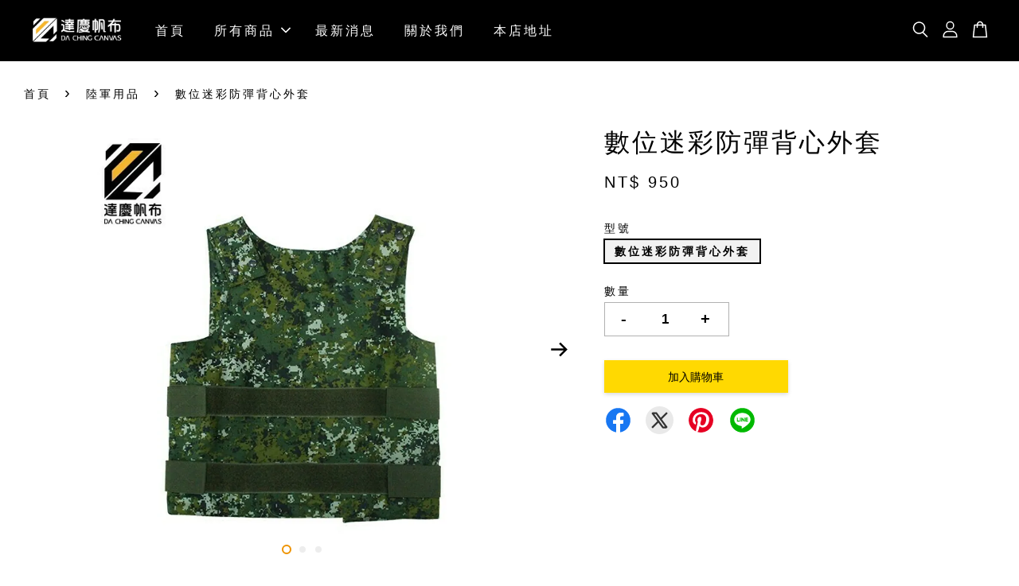

--- FILE ---
content_type: text/html; charset=UTF-8
request_url: https://daching-canvas.com.tw/collections/%E9%99%B8%E8%BB%8D%E7%94%A8%E5%93%81/products/-%E9%81%94%E6%85%B6-%E5%9C%8B%E8%BB%8D%E8%A6%8F%E6%A0%BC-%E6%95%B8%E4%BD%8D%E8%BF%B7%E5%BD%A9%E9%98%B2%E5%BD%88%E8%83%8C%E5%BF%83%E5%A4%96%E5%A5%97-%E4%B8%8D%E5%90%AB%E9%98%B2%E5%BD%88%E5%85%A7%E8%A5%AF-%E6%88%B0%E8%A1%93%E8%83%8C%E5%BF%83-%E8%82%A9%E5%A4%BE%E5%BC%8F-1
body_size: 46591
content:
<!doctype html>
<!--[if lt IE 7]><html class="no-js lt-ie9 lt-ie8 lt-ie7" lang="en"> <![endif]-->
<!--[if IE 7]><html class="no-js lt-ie9 lt-ie8" lang="en"> <![endif]-->
<!--[if IE 8]><html class="no-js lt-ie9" lang="en"> <![endif]-->
<!--[if IE 9 ]><html class="ie9 no-js"> <![endif]-->
<!--[if (gt IE 9)|!(IE)]><!--> <html class="no-js"> <!--<![endif]-->
<head>

  <!-- Basic page needs ================================================== -->
  <meta charset="utf-8">
  <meta http-equiv="X-UA-Compatible" content="IE=edge,chrome=1">

  
  <link rel="icon" href="https://cdn.store-assets.com/s/870943/f/8107962.png" />
  

  <!-- Title and description ================================================== -->
  <title>
  數位迷彩防彈背心外套 &ndash; 達慶帆布實業有限公司
  </title>

  
  <meta name="description" content="✨ 國軍專用規格✨ 品名: 迷彩防彈背心外套(不含防彈內襯)顏色:數位迷彩👉不含防彈內襯，有內層可加檔板品名: (S/O)迷彩防彈背心(肩夾式)(不含防彈內襯)顏色:數位迷彩👉不含防彈內襯，有內層可加檔板🈲因超商物留有大小限制，如選購2件以上請選擇宅配唷🈲✨ 全品項皆為台灣製造✨ 全館照片100%皆為實拍商品皆為台灣老師傅手工製造固會有±5cm的誤差下單之前請先聊聊詢問是否有現貨及商品, 再明確下單🙏#惡意不取貨者或隨意給差評者一律封加入黑名單🤗量大另有優惠 可聊聊或來電洽詢👉電話">
  

  <!-- Social meta ================================================== -->
  

  <meta property="og:type" content="product">
  <meta property="og:title" content="數位迷彩防彈背心外套">
  <meta property="og:url" content="https://www.daching-canvas.com.tw/products/-達慶-國軍規格-數位迷彩防彈背心外套-不含防彈內襯-戰術背心-肩夾式-1">
  
  <meta property="og:image" content="https://cdn.store-assets.com/s/870943/i/38864632.jpg?width=480&format=webp">
  <meta property="og:image:secure_url" content="https://cdn.store-assets.com/s/870943/i/38864632.jpg?width=480&format=webp">
  
  <meta property="og:image" content="https://cdn.store-assets.com/s/870943/i/38864633.jpg?width=480&format=webp">
  <meta property="og:image:secure_url" content="https://cdn.store-assets.com/s/870943/i/38864633.jpg?width=480&format=webp">
  
  <meta property="og:image" content="https://cdn.store-assets.com/s/870943/i/38864634.jpg?width=480&format=webp">
  <meta property="og:image:secure_url" content="https://cdn.store-assets.com/s/870943/i/38864634.jpg?width=480&format=webp">
  
  <meta property="og:price:amount" content="950">
  <meta property="og:price:currency" content="TWD">


<meta property="og:description" content="✨ 國軍專用規格✨ 品名: 迷彩防彈背心外套(不含防彈內襯)顏色:數位迷彩👉不含防彈內襯，有內層可加檔板品名: (S/O)迷彩防彈背心(肩夾式)(不含防彈內襯)顏色:數位迷彩👉不含防彈內襯，有內層可加檔板🈲因超商物留有大小限制，如選購2件以上請選擇宅配唷🈲✨ 全品項皆為台灣製造✨ 全館照片100%皆為實拍商品皆為台灣老師傅手工製造固會有±5cm的誤差下單之前請先聊聊詢問是否有現貨及商品, 再明確下單🙏#惡意不取貨者或隨意給差評者一律封加入黑名單🤗量大另有優惠 可聊聊或來電洽詢👉電話">
<meta property="og:site_name" content="達慶帆布實業有限公司">



  <meta name="twitter:card" content="summary">




  <meta name="twitter:title" content="數位迷彩防彈背心外套">
  <meta name="twitter:description" content="✨ 國軍專用規格✨
品名: 迷彩防彈背心外套(不含防彈內襯)
顏色:數位迷彩
👉不含防彈內襯，有內層可加檔板
🈲因超商物留有大小限制，如選購2件以上請選擇宅配唷🈲
✨ 全品項皆為台灣製造✨
全館照片100%皆為實拍
商品皆為台灣老師傅手工製造
固會有&amp;plusmn;5cm的誤差
下單之前請先聊聊詢問是否有現貨及商品, 再明確下單🙏
#惡意不取貨者或隨意給差評者一律封加入黑名單
🤗量大另有優惠 可聊">
  <meta name="twitter:image" content="">
  <meta name="twitter:image:width" content="480">
  <meta name="twitter:image:height" content="480">




  <!-- Helpers ================================================== -->
  <link rel="canonical" href="https://www.daching-canvas.com.tw/products/-達慶-國軍規格-數位迷彩防彈背心外套-不含防彈內襯-戰術背心-肩夾式-1">
  <meta name="viewport" content="width=device-width, initial-scale=1.0, minimum-scale=1.0, maximum-scale=3.0">
  <meta name="theme-color" content="">

  <!-- CSS ================================================== -->
  <link href="https://store-themes.easystore.co/870943/themes/3199/assets/timber.css?t=1768932083" rel="stylesheet" type="text/css" media="screen" />
  <link href="https://store-themes.easystore.co/870943/themes/3199/assets/theme.css?t=1768932083" rel="stylesheet" type="text/css" media="screen" />

  



<link href="https://fonts.googleapis.com/css?family=Fjalla+One&display=swap" rel="stylesheet">


  <script src="//ajax.googleapis.com/ajax/libs/jquery/1.11.0/jquery.min.js" type="text/javascript" ></script>
  <!-- Header hook for plugins ================================================== -->
  
<!-- ScriptTags -->
<script>window.__st={'p': 'product', 'cid': ''};</script><script src='/assets/events.js'></script><script>(function(){function asyncLoad(){var urls=['/assets/traffic.js?v=1','https://apps.easystore.co/marketplace/shopee-taiwan/script.js?shop=dachingcanvas.easy.co'];for(var i=0;i<urls.length;i++){var s=document.createElement('script');s.type='text/javascript';s.async=true;s.src=urls[i];var x=document.getElementsByTagName('script')[0];x.parentNode.insertBefore(s, x);}}window.attachEvent ? window.attachEvent('onload', asyncLoad) : window.addEventListener('load', asyncLoad, false);})();</script>
<!-- /ScriptTags -->


  
<!--[if lt IE 9]>
<script src="//cdnjs.cloudflare.com/ajax/libs/html5shiv/3.7.2/html5shiv.min.js" type="text/javascript" ></script>
<script src="https://store-themes.easystore.co/870943/themes/3199/assets/respond.min.js?t=1768932083" type="text/javascript" ></script>
<link href="https://store-themes.easystore.co/870943/themes/3199/assets/respond-proxy.html" id="respond-proxy" rel="respond-proxy" />
<link href="//daching-canvas.com.tw/search?q=b4a5c255691caa3d74c6ea25408b6473" id="respond-redirect" rel="respond-redirect" />
<script src="//daching-canvas.com.tw/search?q=b4a5c255691caa3d74c6ea25408b6473" type="text/javascript"></script>
<![endif]-->



  <script src="https://store-themes.easystore.co/870943/themes/3199/assets/modernizr.min.js?t=1768932083" type="text/javascript" ></script>

  
  
  <script>
  (function(i,s,o,g,r,a,m){i['GoogleAnalyticsObject']=r;i[r]=i[r]||function(){
  (i[r].q=i[r].q||[]).push(arguments)},i[r].l=1*new Date();a=s.createElement(o),
  m=s.getElementsByTagName(o)[0];a.async=1;a.src=g;m.parentNode.insertBefore(a,m)
  })(window,document,'script','https://www.google-analytics.com/analytics.js','ga');

  ga('create', '', 'auto','myTracker');
  ga('myTracker.send', 'pageview');

  </script>
  
<!-- Snippet:global/head: 蝦皮購物 Shopee Taiwan -->
<link type="text/css" rel="stylesheet" href="https://apps.easystore.co/assets/css/marketplace/main.css?v1.7">
<!-- /Snippet -->

</head>

<body id="------------------------------" class="template-product  has-sticky-btm-bar" >

  <ul id="MobileNav" class="mobile-nav">
  
  <li class="mobile-nav_icon-x">
    
      




  	
  	<span class="MobileNavTrigger icon icon-x"></span>
  </li>
  
  
  <li class="mobile-nav__link" aria-haspopup="true">
    
    <a href="/" >
      首頁
    </a>
    
  </li>
  
  
  <li class="mobile-nav__link" aria-haspopup="true">
    
    
    <a href="/collections/all" class="mobile-nav__parent-link">
      所有商品
    </a>
    <span class="mobile-nav__sublist-trigger">
      <span class="icon-fallback-text mobile-nav__sublist-expand">
  <span class="icon icon-plus" aria-hidden="true"></span>
  <span class="fallback-text">+</span>
</span>
<span class="icon-fallback-text mobile-nav__sublist-contract">
  <span class="icon icon-minus" aria-hidden="true"></span>
  <span class="fallback-text">-</span>
</span>

    </span>
    <ul class="mobile-nav__sublist">
      
      
      <li class="mobile-nav__sublist-link" aria-haspopup="true">
        
        
        <a href="/collections/陸軍用品" class="mobile-nav__parent-link">
          陸軍用品
        </a>
        <span class="mobile-nav__sublist-trigger"><span class="icon-fallback-text mobile-nav__sublist-expand">
  <span class="icon icon-plus" aria-hidden="true"></span>
  <span class="fallback-text">+</span>
</span>
<span class="icon-fallback-text mobile-nav__sublist-contract">
  <span class="icon icon-minus" aria-hidden="true"></span>
  <span class="fallback-text">-</span>
</span>
</span>
        <ul class="mobile-nav__sublist"> 
          
          
          <li class="mobile-nav__sublist-link" aria-haspopup="true">
            
            <a href="/collections/經理裝備" >
              經理裝備
            </a>
            
          </li>
          
          
          <li class="mobile-nav__sublist-link" aria-haspopup="true">
            
            <a href="/collections/槍砲用" >
              槍砲用
            </a>
            
          </li>
          
          
          <li class="mobile-nav__sublist-link" aria-haspopup="true">
            
            <a href="/collections/車輛" >
              車輛類
            </a>
            
          </li>
          
        </ul>
        
      </li>
      
      
      <li class="mobile-nav__sublist-link" aria-haspopup="true">
        
        <a href="/collections/空軍用品" >
          空軍用品
        </a>
        
      </li>
      
      
      <li class="mobile-nav__sublist-link" aria-haspopup="true">
        
        <a href="/collections/陳列布" >
          陳列布
        </a>
        
      </li>
      
      
      <li class="mobile-nav__sublist-link" aria-haspopup="true">
        
        <a href="/collections/擦槍布" >
          擦槍布
        </a>
        
      </li>
      
      
      <li class="mobile-nav__sublist-link" aria-haspopup="true">
        
        <a href="/collections/海軍旗" >
          海軍旗
        </a>
        
      </li>
      
      
      <li class="mobile-nav__sublist-link" aria-haspopup="true">
        
        <a href="/collections/工具袋" >
          工具袋
        </a>
        
      </li>
      
      
      <li class="mobile-nav__sublist-link" aria-haspopup="true">
        
        <a href="/collections/客製化商品" >
          客製化商品
        </a>
        
      </li>
      
    </ul>
    
  </li>
  
  
  <li class="mobile-nav__link" aria-haspopup="true">
    
    <a href="/blogs/news" >
      最新消息
    </a>
    
  </li>
  
  
  <li class="mobile-nav__link" aria-haspopup="true">
    
    <a href="/pages/關於我們" >
      關於我們
    </a>
    
  </li>
  
  
  <li class="mobile-nav__link" aria-haspopup="true">
    
    <a href="/store-locator" >
      本店地址
    </a>
    
  </li>
  

  

  
  
  
  <li class="mobile-nav__link">
    <a href="/account/login">登入</a>
  </li>
  
  <li class="mobile-nav__link">
    <a href="/account/register">註冊帳號</a>
  </li>
  
  
  
  
  <li class="mobile-nav__link header-bar__search-wrapper">
    
    <div class="header-bar__module header-bar__search mobile-nav_search">
      
  <form action="/search" method="get" class="header-bar__search-form clearfix" role="search">
    
    <button type="submit" class="btn icon-fallback-text header-bar__search-submit">
      <span class="icon icon-search" aria-hidden="true"></span>
      <span class="fallback-text">搜尋</span>
    </button>
    <input type="search" name="q" value="" aria-label="搜尋" class="header-bar__search-input" placeholder="搜尋" autocomplete="off">
    <div class="dropdown" id="searchDropdown"></div>
    <input type="hidden" name="search_history" id="search_history">
  </form>




<script>
  var _search_history_listings = ""
  if(_search_history_listings != "") localStorage.setItem('searchHistory', JSON.stringify(_search_history_listings));

  function clearAll() {
    localStorage.removeItem('searchHistory');
  
    var customer = "";
    if(customer) {
      // Your logic to clear all data or call an endpoint
      fetch('/account/search_histories', {
          method: 'DELETE',
          headers: {
            "Content-Type": "application/json",
            "X-Requested-With": "XMLHttpRequest"
          },
          body: JSON.stringify({
            _token: "jpBXX39wdlkcArYU0xOZI0et6Sg50S0eIZ22n744"
          }),
      })
      .then(response => response.json())
    }
  }
  // End - store view history in local storage
  
  // search history dropdown  
  var searchInputs = document.querySelectorAll('input[type=search]');
  
  if(searchInputs.length > 0) {
    
    searchInputs.forEach((searchInput)=>{
    
      searchInput.addEventListener('focus', function() {
        var searchDropdown = searchInput.closest('form').querySelector('#searchDropdown');
        searchDropdown.innerHTML = ''; // Clear existing items
  
        // retrieve data from local storage
        var searchHistoryData = JSON.parse(localStorage.getItem('searchHistory')) || [];
  
        // Convert JSON to string
        var search_history_json = JSON.stringify(searchHistoryData);
  
        // Set the value of the hidden input
        searchInput.closest('form').querySelector("#search_history").value = search_history_json;
  
        // create dropdown items
        var clearAllItem = document.createElement('div');
        clearAllItem.className = 'dropdown-item clear-all';
        clearAllItem.textContent = 'Clear';
        clearAllItem.addEventListener('click', function() {
            clearAll();
            searchDropdown.style.display = 'none';
            searchInput.classList.remove('is-focus');
        });
        searchDropdown.appendChild(clearAllItem);
  
        // create dropdown items
        searchHistoryData.forEach(function(item) {
          var dropdownItem = document.createElement('div');
          dropdownItem.className = 'dropdown-item';
          dropdownItem.textContent = item.term;
          dropdownItem.addEventListener('click', function() {
            searchInput.value = item.term;
            searchDropdown.style.display = 'none';
          });
          searchDropdown.appendChild(dropdownItem);
        });
  
        if(searchHistoryData.length > 0){
          // display the dropdown
          searchInput.classList.add('is-focus');
          document.body.classList.add('search-input-focus');
          searchDropdown.style.display = 'block';
        }
      });
  
      searchInput.addEventListener("focusout", (event) => {
        var searchDropdown = searchInput.closest('form').querySelector('#searchDropdown');
        searchInput.classList.remove('is-focus');
        searchDropdown.classList.add('transparent');
        setTimeout(()=>{
          searchDropdown.style.display = 'none';
          searchDropdown.classList.remove('transparent');
          document.body.classList.remove('search-input-focus');
        }, 400);
      });
    })
  }
  // End - search history dropdown
</script>
    </div>
    
  </li>
  
  
</ul>
<div id="MobileNavOutside" class="mobile-nav-outside"></div>


<div id="PageContainer" class="page-container">
  
<!-- Snippet:global/body_start: Console Extension -->
<div id='es_console' style='display: none;'>870943</div>
<!-- /Snippet -->

  
    <style>
  .search-modal__form{
    position: relative;
  }
  
  .dropdown-wrapper {
    position: relative;
  }
  
  .dropdown-wrapper:hover .dropdown {
    display: block;
  }
  
  .header-icon-nav .dropdown {
    left: -80px;
  }
  
  .dropdown {
    display: none;
    position: absolute;
    top: 100%;
    left: 0px;
    width: 100%;
    padding: 8px;
    background-color: #fff;
    z-index: 1000;
    border-radius: 5px;
    border: 1px solid rgba(var(--color-foreground), 1);
    border-top: none;
    overflow-x: hidden;
    overflow-y: auto;
    max-height: 350px;
    min-width: 150px;
    box-shadow: 0 0 5px rgba(0,0,0,0.1);
  }
    
  .dropdown a{
    text-decoration: none;
    color: #000 !important;
  }
  
  .dropdown-item {
    padding: 0.4rem 2rem;
    cursor: pointer;
    line-height: 1.4;
    overflow: hidden;
    text-overflow: ellipsis;
    white-space: nowrap;
  }
  
  .dropdown-item:hover{
    background-color: #f3f3f3;
  }
  
  .search__input.is-focus{
    border-radius: 15px;
    border-bottom-left-radius: 0;
    border-bottom-right-radius: 0;
    border: 1px solid rgba(var(--color-foreground), 1);
    border-bottom: none;
    box-shadow: none;
  }
  
  .clear-all {
    text-align: right;
    padding: 0 2rem 0.2rem;
    line-height: 1;
    font-size: 70%;
    margin-bottom: -2px;
  }
  
  .clear-all:hover{
    background-color: #fff;
  }
  
  .referral-notification {
    position: absolute;
    top: 100%;
    right: -12px;
    background: white;
    border: 1px solid #e0e0e0;
    border-radius: 8px;
    box-shadow: 0 4px 12px rgba(0, 0, 0, 0.15);
    width: 280px;
    z-index: 1000;
    padding: 16px;
    margin-top: 8px;
    font-size: 14px;
    line-height: 1.4;
  }
  
  .referral-notification::before {
    content: '';
    position: absolute;
    top: -8px;
    right: 20px;
    width: 0;
    height: 0;
    border-left: 8px solid transparent;
    border-right: 8px solid transparent;
    border-bottom: 8px solid white;
  }
  
  .referral-notification::after {
    content: '';
    position: absolute;
    top: -9px;
    right: 20px;
    width: 0;
    height: 0;
    border-left: 8px solid transparent;
    border-right: 8px solid transparent;
    border-bottom: 8px solid #e0e0e0;
  }
  
  .referral-notification h4 {
    margin: 0 0 8px 0;
    color: #2196F3;
    font-size: 16px;
    font-weight: 600;
  }
  
  .referral-notification p {
    margin: 0 0 12px 0;
    color: #666;
  }
  
  .referral-notification .referral-code {
    background: #f5f5f5;
    padding: 8px;
    border-radius: 4px;
    font-family: monospace;
    font-size: 13px;
    text-align: center;
    margin: 8px 0;
    border: 1px solid #ddd;
  }
  
  .referral-notification .close-btn {
    position: absolute;
    top: 8px;
    right: 8px;
    background: none;
    border: none;
    font-size: 18px;
    color: #999;
    cursor: pointer;
    padding: 0;
    width: 20px;
    height: 20px;
    line-height: 1;
  }
  
  .referral-notification .close-btn:hover {
    color: #333;
  }
  
  .referral-notification .action-btn {
    background: #2196F3;
    color: white;
    border: none;
    padding: 8px 16px;
    border-radius: 4px;
    cursor: pointer;
    font-size: 12px;
    margin-right: 8px;
    margin-top: 8px;
  }
  
  .referral-notification .action-btn:hover {
    background: #1976D2;
  }
  
  .referral-notification .dismiss-btn {
    background: transparent;
    color: #666;
    border: 1px solid #ddd;
    padding: 8px 16px;
    border-radius: 4px;
    cursor: pointer;
    font-size: 12px;
    margin-top: 8px;
  }
  
  .referral-notification .dismiss-btn:hover {
    background: #f5f5f5;
  }
  .referral-modal__dialog {
    transform: translate(-50%, 0);
    transition: transform var(--duration-default) ease, visibility 0s;
    z-index: 10000;
    position: fixed;
    top: 20vh;
    left: 50%;
    width: 100%;
    max-width: 350px;
    box-shadow: 0 4px 12px rgba(0, 0, 0, 0.15);
    border-radius: 12px;
    background-color: #fff;
    color: #000;
    padding: 20px;
    text-align: center;
  }
  .modal-overlay.referral-modal-overlay {
    position: fixed;
    top: 0;
    left: 0;
    width: 100%;
    height: 100%;
    background-color: rgba(0, 0, 0, 0.7);
    z-index: 2001;
    display: block;
    opacity: 1;
    transition: opacity var(--duration-default) ease, visibility 0s;
  }
</style>

<header class="header-bar  sticky-topbar">
  <div class="header-bg-wrapper">
    <div class="header-wrapper wrapper">
      

      <div class="logo-header" role="banner">

              
                    <div class="h1 site-header__logo" itemscope itemtype="http://schema.org/Organization">
              
                    
                        
                          
                            <a href="/" class="logo-wrapper" itemprop="url">
                              <img src="https://cdn.store-assets.com/s/870943/f/8096880.png?width=350&format=webp" alt="達慶帆布實業有限公司" itemprop="logo">
                            </a>
                          
                        

                    
              
                </div>
              

      </div>

      <div class="header-nav-bar medium-down--hide">
          
<ul class="site-nav large--text-center" id="AccessibleNav">
  
    
    
      <li >
        <a href="/"  class="site-nav__link">首頁</a>
      </li>
    
  
    
    
      
      <li class="site-nav--has-dropdown" aria-haspopup="true">
        <a href="/collections/all"  class="site-nav__link">
          所有商品
          <span class="arrow-icon">
            <svg id="Layer_1" data-name="Layer 1" xmlns="http://www.w3.org/2000/svg" viewBox="0 0 100 100"><title>arrow down</title><path d="M50,78.18A7.35,7.35,0,0,1,44.82,76L3.15,34.36A7.35,7.35,0,1,1,13.55,24L50,60.44,86.45,24a7.35,7.35,0,1,1,10.4,10.4L55.21,76A7.32,7.32,0,0,1,50,78.18Z"/></svg>
          </span>
        </a>
        <ul class="site-nav__dropdown">
          
            
            
              
              <li class="site-nav_has-child">
                <a href="/collections/陸軍用品"  class="site-nav__link">
                  陸軍用品
                </a>
                <ul class="site-nav__dropdown_level-3">
                  
                    
                    
                      <li >
                        <a href="/collections/經理裝備"  class="site-nav__link">經理裝備</a>
                      </li>
                    
                  
                    
                    
                      <li >
                        <a href="/collections/槍砲用"  class="site-nav__link">槍砲用</a>
                      </li>
                    
                  
                    
                    
                      <li >
                        <a href="/collections/車輛"  class="site-nav__link">車輛類</a>
                      </li>
                    
                  
                </ul>
              </li>
            
          
            
            
              <li >
                <a href="/collections/空軍用品"  class="site-nav__link">空軍用品</a>
              </li>
            
          
            
            
              <li >
                <a href="/collections/陳列布"  class="site-nav__link">陳列布</a>
              </li>
            
          
            
            
              <li >
                <a href="/collections/擦槍布"  class="site-nav__link">擦槍布</a>
              </li>
            
          
            
            
              <li >
                <a href="/collections/海軍旗"  class="site-nav__link">海軍旗</a>
              </li>
            
          
            
            
              <li >
                <a href="/collections/工具袋"  class="site-nav__link">工具袋</a>
              </li>
            
          
            
            
              <li >
                <a href="/collections/客製化商品"  class="site-nav__link">客製化商品</a>
              </li>
            
          
        </ul>
      </li>
    
  
    
    
      <li >
        <a href="/blogs/news"  class="site-nav__link">最新消息</a>
      </li>
    
  
    
    
      <li >
        <a href="/pages/關於我們"  class="site-nav__link">關於我們</a>
      </li>
    
  
    
    
      <li >
        <a href="/store-locator"  class="site-nav__link">本店地址</a>
      </li>
    
  
  
  
      
        
          
        
          
        
      
  
  
  
</ul>

      </div>

      <div class="desktop-header-nav medium-down--hide">


        <div class="header-subnav">
          






          <div class="header-icon-nav">

                

                


                
                  
                    <div class="header-bar__module">
                      
  <a class="popup-with-form" href="#search-form">
    



	<svg class="icon-search svg-icon" id="Layer_1" data-name="Layer 1" xmlns="http://www.w3.org/2000/svg" viewBox="0 0 100 100"><title>icon-search</title><path d="M68.5,65.87a35.27,35.27,0,1,0-5.4,4.5l23.11,23.1a3.5,3.5,0,1,0,5-4.94ZM14.82,41A28.47,28.47,0,1,1,43.28,69.43,28.5,28.5,0,0,1,14.82,41Z"/></svg>    

  

  </a>



<!-- form itself -->
<div id="search-form" class="white-popup-block mfp-hide popup-search">
  <div class="popup-search-content">
    <form action="/search" method="get" class="input-group search-bar" role="search">
      
      <span class="input-group-btn">
        <button type="submit" class="btn icon-fallback-text">
          <span class="icon icon-search" aria-hidden="true"></span>
          <span class="fallback-text">搜尋</span>
        </button>
      </span>
      <input type="search" name="q" value="" placeholder="搜尋" class="input-group-field" aria-label="搜尋" placeholder="搜尋" autocomplete="off">
      <div class="dropdown" id="searchDropdown"></div>
      <input type="hidden" name="search_history" id="search_history">
    </form>
  </div>
</div>

<script src="https://store-themes.easystore.co/870943/themes/3199/assets/magnific-popup.min.js?t=1768932083" type="text/javascript" ></script>
<script>
$(document).ready(function() {
	$('.popup-with-form').magnificPopup({
		type: 'inline',
		preloader: false,
		focus: '#name',
      	mainClass: 'popup-search-bg-wrapper',

		// When elemened is focused, some mobile browsers in some cases zoom in
		// It looks not nice, so we disable it:
		callbacks: {
			beforeOpen: function() {
				if($(window).width() < 700) {
					this.st.focus = false;
				} else {
					this.st.focus = '#name';
				}
			}
		}
	});
});
</script>


<script>
  var _search_history_listings = ""
  if(_search_history_listings != "") localStorage.setItem('searchHistory', JSON.stringify(_search_history_listings));

  function clearAll() {
    localStorage.removeItem('searchHistory');
  
    var customer = "";
    if(customer) {
      // Your logic to clear all data or call an endpoint
      fetch('/account/search_histories', {
          method: 'DELETE',
          headers: {
            "Content-Type": "application/json",
            "X-Requested-With": "XMLHttpRequest"
          },
          body: JSON.stringify({
            _token: "jpBXX39wdlkcArYU0xOZI0et6Sg50S0eIZ22n744"
          }),
      })
      .then(response => response.json())
    }
  }
  // End - store view history in local storage
  
  // search history dropdown  
  var searchInputs = document.querySelectorAll('input[type=search]');
  
  if(searchInputs.length > 0) {
    
    searchInputs.forEach((searchInput)=>{
    
      searchInput.addEventListener('focus', function() {
        var searchDropdown = searchInput.closest('form').querySelector('#searchDropdown');
        searchDropdown.innerHTML = ''; // Clear existing items
  
        // retrieve data from local storage
        var searchHistoryData = JSON.parse(localStorage.getItem('searchHistory')) || [];
  
        // Convert JSON to string
        var search_history_json = JSON.stringify(searchHistoryData);
  
        // Set the value of the hidden input
        searchInput.closest('form').querySelector("#search_history").value = search_history_json;
  
        // create dropdown items
        var clearAllItem = document.createElement('div');
        clearAllItem.className = 'dropdown-item clear-all';
        clearAllItem.textContent = 'Clear';
        clearAllItem.addEventListener('click', function() {
            clearAll();
            searchDropdown.style.display = 'none';
            searchInput.classList.remove('is-focus');
        });
        searchDropdown.appendChild(clearAllItem);
  
        // create dropdown items
        searchHistoryData.forEach(function(item) {
          var dropdownItem = document.createElement('div');
          dropdownItem.className = 'dropdown-item';
          dropdownItem.textContent = item.term;
          dropdownItem.addEventListener('click', function() {
            searchInput.value = item.term;
            searchDropdown.style.display = 'none';
          });
          searchDropdown.appendChild(dropdownItem);
        });
  
        if(searchHistoryData.length > 0){
          // display the dropdown
          searchInput.classList.add('is-focus');
          document.body.classList.add('search-input-focus');
          searchDropdown.style.display = 'block';
        }
      });
  
      searchInput.addEventListener("focusout", (event) => {
        var searchDropdown = searchInput.closest('form').querySelector('#searchDropdown');
        searchInput.classList.remove('is-focus');
        searchDropdown.classList.add('transparent');
        setTimeout(()=>{
          searchDropdown.style.display = 'none';
          searchDropdown.classList.remove('transparent');
          document.body.classList.remove('search-input-focus');
        }, 400);
      });
    })
  }
  // End - search history dropdown
</script>
                    </div>
                  
                




                
                  <div class="header-bar__module dropdown-wrapper">
                    
                      <a href="/account/login">



    <svg class="svg-icon" id="Layer_1" data-name="Layer 1" xmlns="http://www.w3.org/2000/svg" viewBox="0 0 100 100"><title>icon-profile</title><path d="M50,51.8A24.4,24.4,0,1,0,25.6,27.4,24.43,24.43,0,0,0,50,51.8ZM50,10A17.4,17.4,0,1,1,32.6,27.4,17.43,17.43,0,0,1,50,10Z"/><path d="M62.66,57.66H37.34a30.54,30.54,0,0,0-30.5,30.5V93.5a3.5,3.5,0,0,0,3.5,3.5H89.66a3.5,3.5,0,0,0,3.5-3.5V88.16A30.54,30.54,0,0,0,62.66,57.66ZM86.16,90H13.84V88.16a23.53,23.53,0,0,1,23.5-23.5H62.66a23.53,23.53,0,0,1,23.5,23.5Z"/></svg>

  
</a>

                      <!-- Referral Notification Popup for Desktop -->
                      <div id="referralNotification" class="referral-notification" style="display: none;">
                        <button class="close-btn" onclick="dismissReferralNotification()">&times;</button>
                        <div style="text-align: center; margin-bottom: 16px;">
                          <div style="width: 100px; height: 100px; margin: 0 auto;">
                            <img src="https://resources.easystore.co/storefront/icons/channels/vector_referral_program.svg">
                          </div>
                        </div>
                        <p id="referralSignupMessage" style="text-align: center; font-size: 14px; color: #666; margin: 0 0 20px 0;">
                          您的好友送您   回饋金！立即註冊領取。
                        </p>
                        <div style="text-align: center;">
                          <button class="btn" onclick="goToSignupPage()" style="width: 100%; color: #fff;">
                            註冊
                          </button>
                        </div>
                      </div>
                    
                  </div>
                

                <div class="header-bar__module cart-page-link-wrapper">
                  <span class="header-bar__sep" aria-hidden="true"></span>
                  <a class="CartDrawerTrigger cart-page-link">
                    



	<svg class="svg-icon" id="Layer_1" data-name="Layer 1" xmlns="http://www.w3.org/2000/svg" viewBox="0 0 100 100"><title>icon-bag</title><path d="M91.78,93.11,84.17,24.44a3.5,3.5,0,0,0-3.48-3.11H69.06C67.53,10.94,59.57,3,50,3S32.47,10.94,30.94,21.33H19.31a3.5,3.5,0,0,0-3.48,3.11L8.22,93.11A3.49,3.49,0,0,0,11.69,97H88.31a3.49,3.49,0,0,0,3.47-3.89ZM50,10c5.76,0,10.6,4.83,12,11.33H38.05C39.4,14.83,44.24,10,50,10ZM15.6,90l6.84-61.67h8.23v9.84a3.5,3.5,0,0,0,7,0V28.33H62.33v9.84a3.5,3.5,0,0,0,7,0V28.33h8.23L84.4,90Z"/></svg>	

  

                    <span class="cart-count header-bar__cart-count hidden-count">0</span>
                  </a>
                </div>


                
                  
                


          </div>
        </div>



      </div>
      
	  <div class="mobile-header-icons large--hide">
        
        <div class="large--hide">
          
  <a class="popup-with-form" href="#search-form">
    



	<svg class="icon-search svg-icon" id="Layer_1" data-name="Layer 1" xmlns="http://www.w3.org/2000/svg" viewBox="0 0 100 100"><title>icon-search</title><path d="M68.5,65.87a35.27,35.27,0,1,0-5.4,4.5l23.11,23.1a3.5,3.5,0,1,0,5-4.94ZM14.82,41A28.47,28.47,0,1,1,43.28,69.43,28.5,28.5,0,0,1,14.82,41Z"/></svg>    

  

  </a>



<!-- form itself -->
<div id="search-form" class="white-popup-block mfp-hide popup-search">
  <div class="popup-search-content">
    <form action="/search" method="get" class="input-group search-bar" role="search">
      
      <span class="input-group-btn">
        <button type="submit" class="btn icon-fallback-text">
          <span class="icon icon-search" aria-hidden="true"></span>
          <span class="fallback-text">搜尋</span>
        </button>
      </span>
      <input type="search" name="q" value="" placeholder="搜尋" class="input-group-field" aria-label="搜尋" placeholder="搜尋" autocomplete="off">
      <div class="dropdown" id="searchDropdown"></div>
      <input type="hidden" name="search_history" id="search_history">
    </form>
  </div>
</div>

<script src="https://store-themes.easystore.co/870943/themes/3199/assets/magnific-popup.min.js?t=1768932083" type="text/javascript" ></script>
<script>
$(document).ready(function() {
	$('.popup-with-form').magnificPopup({
		type: 'inline',
		preloader: false,
		focus: '#name',
      	mainClass: 'popup-search-bg-wrapper',

		// When elemened is focused, some mobile browsers in some cases zoom in
		// It looks not nice, so we disable it:
		callbacks: {
			beforeOpen: function() {
				if($(window).width() < 700) {
					this.st.focus = false;
				} else {
					this.st.focus = '#name';
				}
			}
		}
	});
});
</script>


<script>
  var _search_history_listings = ""
  if(_search_history_listings != "") localStorage.setItem('searchHistory', JSON.stringify(_search_history_listings));

  function clearAll() {
    localStorage.removeItem('searchHistory');
  
    var customer = "";
    if(customer) {
      // Your logic to clear all data or call an endpoint
      fetch('/account/search_histories', {
          method: 'DELETE',
          headers: {
            "Content-Type": "application/json",
            "X-Requested-With": "XMLHttpRequest"
          },
          body: JSON.stringify({
            _token: "jpBXX39wdlkcArYU0xOZI0et6Sg50S0eIZ22n744"
          }),
      })
      .then(response => response.json())
    }
  }
  // End - store view history in local storage
  
  // search history dropdown  
  var searchInputs = document.querySelectorAll('input[type=search]');
  
  if(searchInputs.length > 0) {
    
    searchInputs.forEach((searchInput)=>{
    
      searchInput.addEventListener('focus', function() {
        var searchDropdown = searchInput.closest('form').querySelector('#searchDropdown');
        searchDropdown.innerHTML = ''; // Clear existing items
  
        // retrieve data from local storage
        var searchHistoryData = JSON.parse(localStorage.getItem('searchHistory')) || [];
  
        // Convert JSON to string
        var search_history_json = JSON.stringify(searchHistoryData);
  
        // Set the value of the hidden input
        searchInput.closest('form').querySelector("#search_history").value = search_history_json;
  
        // create dropdown items
        var clearAllItem = document.createElement('div');
        clearAllItem.className = 'dropdown-item clear-all';
        clearAllItem.textContent = 'Clear';
        clearAllItem.addEventListener('click', function() {
            clearAll();
            searchDropdown.style.display = 'none';
            searchInput.classList.remove('is-focus');
        });
        searchDropdown.appendChild(clearAllItem);
  
        // create dropdown items
        searchHistoryData.forEach(function(item) {
          var dropdownItem = document.createElement('div');
          dropdownItem.className = 'dropdown-item';
          dropdownItem.textContent = item.term;
          dropdownItem.addEventListener('click', function() {
            searchInput.value = item.term;
            searchDropdown.style.display = 'none';
          });
          searchDropdown.appendChild(dropdownItem);
        });
  
        if(searchHistoryData.length > 0){
          // display the dropdown
          searchInput.classList.add('is-focus');
          document.body.classList.add('search-input-focus');
          searchDropdown.style.display = 'block';
        }
      });
  
      searchInput.addEventListener("focusout", (event) => {
        var searchDropdown = searchInput.closest('form').querySelector('#searchDropdown');
        searchInput.classList.remove('is-focus');
        searchDropdown.classList.add('transparent');
        setTimeout(()=>{
          searchDropdown.style.display = 'none';
          searchDropdown.classList.remove('transparent');
          document.body.classList.remove('search-input-focus');
        }, 400);
      });
    })
  }
  // End - search history dropdown
</script>
        </div>


        <!--  Mobile cart  -->
        <div class="large--hide">
          <a class="CartDrawerTrigger cart-page-link mobile-cart-page-link">
            



	<svg class="svg-icon" id="Layer_1" data-name="Layer 1" xmlns="http://www.w3.org/2000/svg" viewBox="0 0 100 100"><title>icon-bag</title><path d="M91.78,93.11,84.17,24.44a3.5,3.5,0,0,0-3.48-3.11H69.06C67.53,10.94,59.57,3,50,3S32.47,10.94,30.94,21.33H19.31a3.5,3.5,0,0,0-3.48,3.11L8.22,93.11A3.49,3.49,0,0,0,11.69,97H88.31a3.49,3.49,0,0,0,3.47-3.89ZM50,10c5.76,0,10.6,4.83,12,11.33H38.05C39.4,14.83,44.24,10,50,10ZM15.6,90l6.84-61.67h8.23v9.84a3.5,3.5,0,0,0,7,0V28.33H62.33v9.84a3.5,3.5,0,0,0,7,0V28.33h8.23L84.4,90Z"/></svg>	

  

            <span class="cart-count hidden-count">0</span>
          </a>
        </div>

        <!--  Mobile hamburger  -->
        <div class="large--hide">
          <a class="mobile-nav-trigger MobileNavTrigger">
            



    <svg class="svg-icon" id="Layer_1" data-name="Layer 1" xmlns="http://www.w3.org/2000/svg" viewBox="0 0 100 100"><title>icon-nav-menu</title><path d="M6.7,26.34H93a3.5,3.5,0,0,0,0-7H6.7a3.5,3.5,0,0,0,0,7Z"/><path d="M93.3,46.5H7a3.5,3.5,0,0,0,0,7H93.3a3.5,3.5,0,1,0,0-7Z"/><path d="M93.3,73.66H7a3.5,3.5,0,1,0,0,7H93.3a3.5,3.5,0,0,0,0-7Z"/></svg>

  

          </a>
        </div>
      
        
          
          <!-- Referral Notification Modal for Mobile -->
          <details-modal class="referral-modal" id="referralMobileModal">
            <details>
              <summary class="referral-modal__toggle" aria-haspopup="dialog" aria-label="Open referral modal" style="display: none;">
              </summary>
              <div class="modal-overlay referral-modal-overlay"></div>
              <div class="referral-modal__dialog" role="dialog" aria-modal="true" aria-label="Referral notification">
                <div class="referral-modal__content">
                  <button type="button" class="modal__close-button" aria-label="Close" onclick="closeMobileReferralModal()" style="position: absolute; top: 16px; right: 16px; background: none; border: none; font-size: 24px; cursor: pointer;">
                    &times;
                  </button>

                  <div style="margin-bottom: 24px;">
                    <div style="width: 120px; height: 120px; margin: 0 auto 20px;">
                      <img src="https://resources.easystore.co/storefront/icons/channels/vector_referral_program.svg" style="width: 100%; height: 100%;">
                    </div>
                  </div>

                  <p id="referralSignupMessageMobile" style="font-size: 16px; color: #333; margin: 0 0 30px 0; line-height: 1.5;">
                    您的好友送您   回饋金！立即註冊領取。
                  </p>

                  <button type="button" class="btn" onclick="goToSignupPageFromMobile()" style="width: 100%; color: #fff;">
                    註冊
                  </button>
                </div>
              </div>
            </details>
          </details-modal>
          
        
      
      </div>


    </div>
  </div>
</header>






    
    <main class="wrapper main-content" role="main">
      <div class="grid">
          <div class="grid__item">
            
  
            
<div itemscope itemtype="http://schema.org/Product">

  <meta itemprop="url" content="https://daching-canvas.com.tw/products/-達慶-國軍規格-數位迷彩防彈背心外套-不含防彈內襯-戰術背心-肩夾式-1">
  <meta itemprop="image" content="https://cdn.store-assets.com/s/870943/i/38864632.jpg?width=480&format=webp">
  

  <div class="section-header section-header--breadcrumb medium--hide small--hide">
    
<nav class="breadcrumb" role="navigation" aria-label="breadcrumbs">
  <a href="/" title="返回到首頁">首頁</a>

  

    
      <span aria-hidden="true" class="breadcrumb__sep">&rsaquo;</span>
      
        
        <a href="/collections/陸軍用品">陸軍用品</a>
      
    
    <span aria-hidden="true" class="breadcrumb__sep">&rsaquo;</span>
    <span>數位迷彩防彈背心外套</span>

  
</nav>


  </div>
  
  <div class="product-single">
    <div class="grid product-single__hero">
      <div class="grid__item large--seven-twelfths">
        
        <div id="ProductPhoto" class="product-slider flexslider-has-thumbs">
          <div id="overlayZoom"></div>
          
          <div class="flexslider transparent">
            <ul class="slides">
              
              <li data-thumb="https://cdn.store-assets.com/s/870943/i/38864632.jpg?width=1024&format=webp" id="image-id-38864632">
                <div class="slide-img product-zoomable mfp-Images" data-image-id="38864632" data-image-type="Images" href="https://cdn.store-assets.com/s/870943/i/38864632.jpg?width=1024&format=webp">
                  <img src="https://cdn.store-assets.com/s/870943/i/38864632.jpg?width=1024&format=webp" alt="" onmousemove="zoomIn(event)" onmouseout="zoomOut()">
                </div>
              </li>
              
              <li data-thumb="https://cdn.store-assets.com/s/870943/i/38864633.jpg?width=1024&format=webp" id="image-id-38864633">
                <div class="slide-img product-zoomable mfp-Images" data-image-id="38864633" data-image-type="Images" href="https://cdn.store-assets.com/s/870943/i/38864633.jpg?width=1024&format=webp">
                  <img src="https://cdn.store-assets.com/s/870943/i/38864633.jpg?width=1024&format=webp" alt="" onmousemove="zoomIn(event)" onmouseout="zoomOut()">
                </div>
              </li>
              
              <li data-thumb="https://cdn.store-assets.com/s/870943/i/38864634.jpg?width=1024&format=webp" id="image-id-38864634">
                <div class="slide-img product-zoomable mfp-Images" data-image-id="38864634" data-image-type="Images" href="https://cdn.store-assets.com/s/870943/i/38864634.jpg?width=1024&format=webp">
                  <img src="https://cdn.store-assets.com/s/870943/i/38864634.jpg?width=1024&format=webp" alt="" onmousemove="zoomIn(event)" onmouseout="zoomOut()">
                </div>
              </li>
              
            </ul>
          </div>
          
        </div>


        
        <ul class="gallery hidden">
          
            
            
              <li data-image-id="38864632" class="gallery__item" data-mfp-src="https://cdn.store-assets.com/s/870943/i/38864632.jpg?width=1024&format=webp">
              </li>
            

          
            
            
              <li data-image-id="38864633" class="gallery__item" data-mfp-src="https://cdn.store-assets.com/s/870943/i/38864633.jpg?width=1024&format=webp">
              </li>
            

          
            
            
              <li data-image-id="38864634" class="gallery__item" data-mfp-src="https://cdn.store-assets.com/s/870943/i/38864634.jpg?width=1024&format=webp">
              </li>
            

          
          
        </ul>
        

        
      </div>
      <div class="grid__item large--five-twelfths">
          <div class="product_option-detail option_tags-wrapper">

            
            <h1 itemprop="name">數位迷彩防彈背心外套</h1>

            <div itemprop="offers" itemscope itemtype="http://schema.org/Offer">
              

              <meta itemprop="priceCurrency" content="TWD">
              <link itemprop="availability" href="http://schema.org/InStock">

              <div class="product-single__prices">
                <span id="ProductPrice" class="product-single__price" itemprop="price" content="950">
                  <span class=money data-ori-price='950.00'>NT$ 950.00 </span>
                </span>

                <s style="display: none;" id="ComparePrice" class="product-single__sale-price" data-expires="">
                  <span class=money data-ori-price='0.00'>NT$ 0.00 </span>
                </s>
                <span id="ComparePricePercent" class="product-single__sale-percent"></span>
              </div>

              <form action="/cart/add" method="post" enctype="multipart/form-data" data-addtocart='{"id":6855284,"name":"數位迷彩防彈背心外套","sku":"C20000130","price":950.0,"quantity":1,"variant":"數位迷彩防彈背心外套","category":"經理裝備","brands":""}' id="AddToCartForm">
                <input type="hidden" name="_token" value="jpBXX39wdlkcArYU0xOZI0et6Sg50S0eIZ22n744">
                  
<!-- Snippet:product/field_top: 蝦皮購物 Shopee Taiwan -->
  <div id='rating_app252c9f9349aabc05'>
  </div>
<!-- /Snippet -->
<style>
.sf_promo-promo-label, #sf_promo-view-more-tag, .sf_promo-label-unclickable:hover {
    color: #4089e4
}
</style>
<div class="sf_promo-tag-wrapper">
    <div id="sf_promo-tag-label"></div>
    <div class="sf_promo-tag-container">
        <div id="sf_promo-tag"></div>
        <a id="sf_promo-view-more-tag" class="sf_promo-promo-label hide" onclick="getPromotionList(true)">瀏覽更多</a>
    </div>
</div>

				<div class="product-option-wrapper">
                  




                  <select name="id" id="productSelect" class="product-single__variants">
                    
                      

                        <option  selected="selected"  data-sku="C20000130" value="30781168">數位迷彩防彈背心外套 - <span class=money data-ori-price='95,000.00'>NT$ 95,000.00 </span></option>

                      
                    
                  </select>

                  
				
                  <div class="product-single__quantity">
                    <label for="Quantity">數量</label>
                    <div>
                      <div class="cart-qty-adjust">
                        <span class="product-single__btn-qty-adjust" data-adjust="0">
                          -
                        </span>
                        <input type="number" id="Quantity" name="quantity" value="1" min="1" class="quantity-selector cart__quantity-selector">
                        <span class="product-single__btn-qty-adjust" data-adjust="1">
                          +
                        </span>
                      </div>
                    </div>
                  </div>

                </div>
                

                <button type="submit" name="add" id="AddToCart" class="btn addToCart-btn">
                  <span id="AddToCartText">加入購物車</span>
                </button>
                <a class="btn addToCart-btn top-addToCart-btn hide medium--hide small--hide">
                  



	<svg class="svg-icon" id="Layer_1" data-name="Layer 1" xmlns="http://www.w3.org/2000/svg" viewBox="0 0 100 100"><title>icon-bag</title><path d="M91.78,93.11,84.17,24.44a3.5,3.5,0,0,0-3.48-3.11H69.06C67.53,10.94,59.57,3,50,3S32.47,10.94,30.94,21.33H19.31a3.5,3.5,0,0,0-3.48,3.11L8.22,93.11A3.49,3.49,0,0,0,11.69,97H88.31a3.49,3.49,0,0,0,3.47-3.89ZM50,10c5.76,0,10.6,4.83,12,11.33H38.05C39.4,14.83,44.24,10,50,10ZM15.6,90l6.84-61.67h8.23v9.84a3.5,3.5,0,0,0,7,0V28.33H62.33v9.84a3.5,3.5,0,0,0,7,0V28.33h8.23L84.4,90Z"/></svg>	

  
<span id="AddToCartText">加入購物車</span>
                </a>
                

                <div id="floating_action-bar" class="floating-action-bar large--hide">
                  <div class="floating-action-bar-wrapper">
                    
                      
                      
                      
                      
                      
                      <a href="/" class="btn btn-back-home">
                        <img src="https://cdn.easystore.pink/s/234141/f/1033663.png?width=150&format=webp"/>
                        <div>
                          Home
                        </div>
                      </a>
                      
                    
                    <button type="submit" id="MobileAddToCart" name="add" class="btn addToCart-btn" data-float-btn="1">
                      <span id="AddToCartText" class="AddToCartTexts">加入購物車</span>
                    </button>
                  </div>
                </div>

              </form>

              
                
  
  





<div class="social-sharing is-clean" data-permalink="https://daching-canvas.com.tw/products/-達慶-國軍規格-數位迷彩防彈背心外套-不含防彈內襯-戰術背心-肩夾式-1">

  
    <a target="_blank" href="//www.facebook.com/sharer.php?u=https://daching-canvas.com.tw/products/-達慶-國軍規格-數位迷彩防彈背心外套-不含防彈內襯-戰術背心-肩夾式-1" class="share-facebook">
      



    <svg class="facebook-share-icon-svg circle-share-icon" xmlns="http://www.w3.org/2000/svg" xmlns:xlink="http://www.w3.org/1999/xlink" viewBox="0 0 1024 1024"><defs><clipPath id="clip-path"><rect x="62.11" y="62.04" width="899.89" height="899.96" fill="none"/></clipPath></defs><title>Facebook</title><g id="Layer_1" data-name="Layer 1"><g clip-path="url(#clip-path)"><path d="M962,512C962,263.47,760.53,62,512,62S62,263.47,62,512c0,224.61,164.56,410.77,379.69,444.53V642.08H327.43V512H441.69V412.86c0-112.78,67.18-175.08,170-175.08,49.23,0,100.73,8.79,100.73,8.79V357.31H655.65c-55.9,0-73.34,34.69-73.34,70.28V512H707.12l-20,130.08H582.31V956.53C797.44,922.77,962,736.61,962,512Z" fill="#1877f2"/></g><path d="M687.17,642.08l20-130.08H582.31V427.59c0-35.59,17.44-70.28,73.34-70.28h56.74V246.57s-51.5-8.79-100.73-8.79c-102.79,0-170,62.3-170,175.08V512H327.43V642.08H441.69V956.53a454.61,454.61,0,0,0,140.62,0V642.08Z" fill="#fff"/></g></svg>

  

    </a>
  

  
    <a target="_blank" href="//twitter.com/share?text=數位迷彩防彈背心外套&amp;url=https://daching-canvas.com.tw/products/-達慶-國軍規格-數位迷彩防彈背心外套-不含防彈內襯-戰術背心-肩夾式-1" class="share-twitter">
      



    <svg class="twitter-share-icon-svg circle-share-icon" viewBox="0 0 24 24" style="padding: 4px;background: #e9e9e9;border-radius: 50%;" stroke-width="2" stroke="currentColor" fill="none" stroke-linecap="round" stroke-linejoin="round">
      <path stroke="none" d="M0 0h24v24H0z" fill="none" style="fill: none;"/>
      <path d="M4 4l11.733 16h4.267l-11.733 -16z" style="fill: none;" />
      <path d="M4 20l6.768 -6.768m2.46 -2.46l6.772 -6.772" style="fill: none;" />
    </svg>

  

    </a>
  

  

    
      <a target="_blank" href="//pinterest.com/pin/create/button/?url=https://daching-canvas.com.tw/products/-達慶-國軍規格-數位迷彩防彈背心外套-不含防彈內襯-戰術背心-肩夾式-1&amp;media=&amp;description=數位迷彩防彈背心外套" class="share-pinterest">
        



    <svg class="pinterest-share-icon-svg circle-share-icon" xmlns="http://www.w3.org/2000/svg" viewBox="0 0 1024 1024"><title>Pinterest</title><g id="Layer_1" data-name="Layer 1"><circle cx="512" cy="512" r="450" fill="#fff"/><path d="M536,962H488.77a23.77,23.77,0,0,0-3.39-.71,432.14,432.14,0,0,1-73.45-10.48c-9-2.07-18-4.52-26.93-6.8a7.6,7.6,0,0,1,.35-1.33c.6-1,1.23-2,1.85-3,18.19-29.57,34.11-60.23,43.17-93.95,7.74-28.83,14.9-57.82,22.3-86.74,2.91-11.38,5.76-22.77,8.77-34.64,2.49,3.55,4.48,6.77,6.83,9.69,15.78,19.58,36.68,31.35,60.16,39,25.41,8.3,51.34,8.07,77.41,4.11C653.11,770,693.24,748.7,726.79,715c32.57-32.73,54.13-72.14,68.33-115.76,12-37,17.81-75.08,19.08-114,1-30.16-1.94-59.73-11.72-88.36C777.38,323.39,728.1,271.81,658,239.82c-45.31-20.67-93.27-28.06-142.89-26.25a391.16,391.16,0,0,0-79.34,10.59c-54.59,13.42-103.37,38.08-143.29,78-61.1,61-91.39,134.14-83.34,221.41,2.3,25,8.13,49.08,18.84,71.86,15.12,32.14,37.78,56.78,71,70.8,11.87,5,20.67.54,23.82-12,2.91-11.56,5.5-23.21,8.88-34.63,2.72-9.19,1.2-16.84-5.15-24-22.84-25.84-31.36-56.83-30.88-90.48A238.71,238.71,0,0,1,300,462.16c10.93-55.27,39.09-99.84,85.3-132.46,33.39-23.56,71-35.54,111.53-38.54,30.47-2.26,60.5,0,89.89,8.75,27.38,8.16,51.78,21.59,71.77,42.17,31.12,32,44.38,71.35,45.61,115.25a383.11,383.11,0,0,1-3.59,61.18c-4.24,32-12.09,63-25.45,92.47-11.37,25.09-26,48-47.45,65.79-23.66,19.61-50.51,28.9-81.43,23.69-34-5.75-57.66-34-57.56-68.44,0-13.46,4.16-26.09,7.8-38.78,8.67-30.19,18-60.2,26.45-90.46,5.26-18.82,9.13-38,6.91-57.8-1.58-14.1-5.77-27.31-15.4-38-16.55-18.4-37.68-22.29-60.75-17-23.26,5.3-39.56,20.36-51.58,40.26-15,24.89-20.26,52.22-19.2,81a179.06,179.06,0,0,0,13.3,62.7,9.39,9.39,0,0,1,.07,5.31c-17.12,72.65-33.92,145.37-51.64,217.87-9.08,37.15-14.72,74.52-13.67,112.8.13,4.55,0,9.11,0,14.05-1.62-.67-3.06-1.22-4.46-1.86A452,452,0,0,1,103.27,700.4,441.83,441.83,0,0,1,63.54,547.58c-.41-5.44-1-10.86-1.54-16.29V492.71c.51-5.3,1.13-10.58,1.52-15.89A436.78,436.78,0,0,1,84,373,451.34,451.34,0,0,1,368.54,85.49a439.38,439.38,0,0,1,108.28-22c5.31-.39,10.59-1,15.89-1.52h38.58c1.64.28,3.26.65,4.9.81,14.34,1.42,28.77,2.2,43,4.3a439.69,439.69,0,0,1,140.52,45.62c57.3,29.93,106.14,70.19,146,121.07Q949,340.12,960.52,474.86c.4,4.64,1,9.27,1.48,13.91v46.46a22.06,22.06,0,0,0-.7,3.36,426.12,426.12,0,0,1-10.51,74.23C930,702,886.41,778.26,819.48,840.65c-75.94,70.81-166,110.69-269.55,119.84C545.29,960.91,540.65,961.49,536,962Z" fill="#e60023"/></g></svg>

  

      </a>
    

  
  
  
    <a target="_blank" href="//social-plugins.line.me/lineit/share?url=https://daching-canvas.com.tw/products/-達慶-國軍規格-數位迷彩防彈背心外套-不含防彈內襯-戰術背心-肩夾式-1" class="share-line">
      



    <svg class="line-share-icon-svg circle-share-icon" xmlns="http://www.w3.org/2000/svg" viewBox="0 0 1024 1024"><title>LINE</title><g id="Layer_1" data-name="Layer 1"><circle cx="512" cy="512" r="450" fill="#00b900"/><g id="TYPE_A" data-name="TYPE A"><path d="M811.32,485c0-133.94-134.27-242.9-299.32-242.9S212.68,351,212.68,485c0,120.07,106.48,220.63,250.32,239.65,9.75,2.1,23,6.42,26.37,14.76,3,7.56,2,19.42,1,27.06,0,0-3.51,21.12-4.27,25.63-1.3,7.56-6,29.59,25.93,16.13s172.38-101.5,235.18-173.78h0c43.38-47.57,64.16-95.85,64.16-149.45" fill="#fff"/><path d="M451.18,420.26h-21a5.84,5.84,0,0,0-5.84,5.82V556.5a5.84,5.84,0,0,0,5.84,5.82h21A5.83,5.83,0,0,0,457,556.5V426.08a5.83,5.83,0,0,0-5.83-5.82" fill="#00b900"/><path d="M595.69,420.26h-21a5.83,5.83,0,0,0-5.83,5.82v77.48L509.1,422.85a5.39,5.39,0,0,0-.45-.59l0,0a4,4,0,0,0-.35-.36l-.11-.1a3.88,3.88,0,0,0-.31-.26l-.15-.12-.3-.21-.18-.1-.31-.17-.18-.09-.34-.15-.19-.06c-.11-.05-.23-.08-.34-.12l-.21-.05-.33-.07-.25,0a3,3,0,0,0-.31,0l-.3,0H483.26a5.83,5.83,0,0,0-5.83,5.82V556.5a5.83,5.83,0,0,0,5.83,5.82h21a5.83,5.83,0,0,0,5.83-5.82V479l59.85,80.82a5.9,5.9,0,0,0,1.47,1.44l.07,0c.11.08.23.15.35.22l.17.09.28.14.28.12.18.06.39.13.09,0a5.58,5.58,0,0,0,1.49.2h21a5.83,5.83,0,0,0,5.84-5.82V426.08a5.83,5.83,0,0,0-5.84-5.82" fill="#00b900"/><path d="M400.57,529.66H343.52V426.08a5.81,5.81,0,0,0-5.82-5.82h-21a5.82,5.82,0,0,0-5.83,5.82V556.49h0a5.75,5.75,0,0,0,1.63,4,.34.34,0,0,0,.08.09l.09.08a5.75,5.75,0,0,0,4,1.63h83.88a5.82,5.82,0,0,0,5.82-5.83v-21a5.82,5.82,0,0,0-5.82-5.83" fill="#00b900"/><path d="M711.64,452.91a5.81,5.81,0,0,0,5.82-5.83v-21a5.82,5.82,0,0,0-5.82-5.83H627.76a5.79,5.79,0,0,0-4,1.64l-.06.06-.1.11a5.8,5.8,0,0,0-1.61,4h0v130.4h0a5.75,5.75,0,0,0,1.63,4,.34.34,0,0,0,.08.09l.08.08a5.78,5.78,0,0,0,4,1.63h83.88a5.82,5.82,0,0,0,5.82-5.83v-21a5.82,5.82,0,0,0-5.82-5.83h-57v-22h57a5.82,5.82,0,0,0,5.82-5.84v-21a5.82,5.82,0,0,0-5.82-5.83h-57v-22Z" fill="#00b900"/></g></g></svg>

  

    </a>
  

</div>

              
              <hr class="hr--clear hr--small">
            </div>

            
          </div>
      </div>
      
      <div class="grid__item">
        <link href="/assets/css/promotion.css?v2.94" rel="stylesheet" type="text/css" media="screen" />
 <style>
.sf_promo-ribbon{
  color: #4089e4;
  background-color: #4089e4
}
.sf_promo-ribbon-text,
.sf_promo-ribbon-text span{
  color: #fff;
  color: #fff;
}

</style>


  <div id="promotion-section" class="sf_promo-container">
    <div id="sf_promo-container" >
    </div>
    <div class="text-center">
      <button id="get-more-promotion" class="btn btn--secondary hide" onclick="getPromotionList(true)">瀏覽更多</button>
    </div>
  </div>
  <div class="text-center">
    <button id="view-more-promotion" class="btn btn--secondary hide" onclick="expandPromoSection()">瀏覽更多</button>
  </div>


<script>var shop_money_format = "<span class=money data-ori-price='{{amount}}'>NT$ {{amount}} </span>";</script>
<script src="/assets/js/promotion/promotion.js?v1.11" type="text/javascript"></script>

<script>

  var param = {limit:5, page:1};

  function getPromotionList(load_more){

    var element = document.getElementById("sf_promo-container"),
        promo_section = document.getElementById("promotion-section"),
        promo_btn = document.getElementById("get-more-promotion"),
        view_more_btn = document.getElementById("view-more-promotion"),
        view_more_tag_btn = document.getElementById("sf_promo-view-more-tag"),
        page_value = parseInt(param.page);

    if(load_more) {
      view_more_tag_btn.classList.add("sf_promo-is-loading");
      promo_btn.classList.add("btn--loading");
    }

    $.ajax({
      type: "GET",
      data: param,
      dataType: 'json',
      url: "/products/-達慶-國軍規格-數位迷彩防彈背心外套-不含防彈內襯-戰術背心-肩夾式-1/promotions",
      success: function(response){

        document.getElementById("sf_promo-container").innerHTML += response.html;


        var promotion_tag_html = "";
        var promotion_tag_label_html = "";

        var total_addon_discount = 0;

        if(response.data.total_promotions > 0){
          promotion_tag_label_html += `<div style="display:block;"><label>適用優惠</label></div>`;

          for (let promotion of response.data.promotions) {
            var label_class = "sf_promo-label-unclickable",
                svg_icon = "";
            if(promotion.promotion_applies_to == "add_on_item" && (promotion.is_free_gift == false || promotion.prerequisite_subtotal_range == null)) { 
              total_addon_discount += 1;
              label_class = "sf_promo-label-clickable";
              svg_icon = `<svg class="sf_promo-svg-icon" xmlns="http://www.w3.org/2000/svg" class="icon icon-tabler icon-tabler-chevron-right" viewBox="0 0 24 24" stroke-width="2.8" stroke="currentColor" fill="none" stroke-linecap="round" stroke-linejoin="round">
                            <path stroke="none" d="M0 0h24v24H0z" fill="none"/>
                            <polyline points="9 6 15 12 9 18" />
                          </svg>`;
            }
            promotion_tag_html +=
            ` <a onclick="promoScrollToView('${promotion.id}')" class="sf_promo-promo-label ${label_class}">
                <b class="sf_promo-tag-label-title">${promotion.title.replace('&', '&amp;').replace('>','&gt;').replace('<','&lt;').replace('/','&sol;').replace('“', '&quot;').replace("'","&#39;") }</b>${svg_icon}
              </a>
            `;
          }
        }

        if(total_addon_discount > 1 && !load_more){
          promo_section.classList.add('sf_promo-container-height-opacity','sf_promo-container-white-gradient')
          view_more_btn.classList.remove("hide");
        }else{
          promo_section.classList.remove('sf_promo-container-height-opacity','sf_promo-container-white-gradient')
          view_more_btn.classList.add("hide");
        }

        if(response.data.page_count > param.page) {
          view_more_tag_btn.classList.remove("hide");
          promo_btn.classList.remove("hide");
        }else{
          view_more_tag_btn.classList.add("hide");
          promo_btn.classList.add("hide");
        }

        document.getElementById("sf_promo-tag-label").innerHTML = promotion_tag_label_html;
        document.getElementById("sf_promo-tag").innerHTML += promotion_tag_html;

        view_more_tag_btn.classList.remove("sf_promo-is-loading");
        promo_btn.classList.remove("btn--loading");


        promoVariantDetailInitial()

        page_value = isNaN(page_value) ? 0 : page_value;
        page_value++;

        param.page = page_value;
      },
      error: function(xhr){

      }
    });
  }

  var is_show_product_page = "1"

  if(is_show_product_page){
    getPromotionList();
  }
</script>

        <div class="product-description rte" itemprop="description">
          <link href='/assets/css/froala_style.min.css' rel='stylesheet' type='text/css'/><div class='fr-view'><p>✨ 國軍專用規格✨</p><p>品名: 迷彩防彈背心外套(不含防彈內襯)</p><p>顏色:數位迷彩</p><p>👉不含防彈內襯，有內層可加檔板</p><p>🈲因超商物留有大小限制，如選購2件以上請選擇宅配唷🈲</p><p data-empty="true"><br></p><p>✨ 全品項皆為台灣製造✨</p><p>全館照片100%皆為實拍</p><p>商品皆為台灣老師傅手工製造</p><p>固會有&plusmn;5cm的誤差</p><p>下單之前請先聊聊詢問是否有現貨及商品, 再明確下單🙏</p><p>#惡意不取貨者或隨意給差評者一律封加入黑名單</p><p data-empty="true"><br></p><p>🤗量大另有優惠 可聊聊或來電洽詢</p><p>👉電話:07-5330680 請找網路客服❤️❤️</p><p>#全館滿額免運 #可開三聯式發票</p><p data-empty="true"><br></p><p>#迷彩 #防彈背心 #防彈背心外套 #不含防彈內襯 #戰術背心 #肩夾式</p><p>#軍用 #國軍 #海報 #裝飾 #生存遊戲</p><p>#經理裝備 #海軍用品 #陸軍用品 #空軍用品 #各式工具袋訂製</p><p data-empty="true"><br></p></div>
        </div>       
        
<!-- Snippet:product/description_bottom: 蝦皮購物 Shopee Taiwan -->
  <div id='comment_app252c9f9349aabc05' class="display-none" style="margin-bottom: 20px;">
    <div class="comment-card-wrapper">
      <div class="comment-header" style="margin-top:20px;"></div>
      <div class="comment-content-init" style="margin-top:20px;"></div>
    </div>
  </div>
  <div id='comment-modal_app252c9f9349aabc05' data-modal-visible="false" class="comment-modal display-none">
    <div class="comment-modal-wrapper">
      <span data-apps-id="app252c9f9349aabc05" class="close toggle-modal">&times;</span>
      <div class="comment-content comment-modal-content"></div>
    </div>
    <div data-apps-id="app252c9f9349aabc05" class="comment-modal-backdrop"></div>
  </div>
  
<!-- /Snippet -->

      </div>
    </div>
  </div>

  
    <div id="recommend-products-content" class="wrapper">
</div>
<script>
  $(function() {
    console.log("Product recommendation enabled.");
    $.ajax({
      url: "/products/-達慶-國軍規格-數位迷彩防彈背心外套-不含防彈內襯-戰術背心-肩夾式-1/recommend",
      type: 'GET',
      dataType: "json",
      success: function(res){
        if(res.status == "success"){
          console.log("Success");
          $('#recommend-products-content').html(res.html);
          theme.cache.$productGridImages = $('body').find('.grid-link__image--product');
          theme.equalHeights();

          var allCookies = document.cookie.split(";");
          var cookies = {};
          for (var i=0; i<allCookies.length; i++){
            var pair = allCookies[i].split("=");
            cookies[(pair[0]+'').trim()] = unescape(pair[1]);
          }
          var shopCurrency = 'TWD';
          var selectedCurrency = cookies['currency'] != undefined ? cookies['currency'] : 'TWD';
          Currency.convertAll(shopCurrency, selectedCurrency);
        }
        else{
          console.log("Not Success");
        }
      },
      fail: function(){
        console.log("Failed");
      }
    });
  });
</script>


  

</div>

<!-- Snippet:product/content_bottom: 蝦皮購物 Shopee Taiwan -->
  <script type="application/javascript">
    
    let ShopeeTaiwanIntervalId = null;

    function productCommentsShopeeTaiwanCallBack(){

      if (typeof getShopeeTaiwanProductComments == 'function' && typeof getShopeeTaiwanProductRating == 'function') { 

        getShopeeTaiwanProductComments('6855284');

        if(['ShopeeMalaysia', 'ShopeeTaiwan', 'ShopeeSingapore', 'ShopeeThailand'].includes('ShopeeTaiwan')){

          getShopeeTaiwanProductRating('6855284');
        }
        clearInterval(ShopeeTaiwanIntervalId);
      }
    }

    if (typeof getShopeeTaiwanProductComments == 'function' && typeof getShopeeTaiwanProductRating == 'function') { 

      getShopeeTaiwanProductComments('6855284');

      if(['ShopeeMalaysia', 'ShopeeTaiwan', 'ShopeeSingapore', 'ShopeeThailand'].includes('ShopeeTaiwan')){

        getShopeeTaiwanProductRating('6855284');
      }
    }
    else{

      let intervalId = setInterval(productCommentsShopeeTaiwanCallBack, 1000);
      ShopeeTaiwanIntervalId = intervalId;
    }

  </script>
<!-- /Snippet -->




<script src="https://store-themes.easystore.co/870943/themes/3199/assets/jquery.flexslider.min.js?t=1768932083" type="text/javascript" ></script>

<script type="text/javascript">
  $(".flexslider").addClass("transparent");
    var mobileSize = true;
	if(window.innerWidth > 768){
      	mobileSize = false;
    }
  window.timberSlider = window.timberSlider || {};

  timberSlider.cacheSelectors = function () {
    timberSlider.cache = {
      $slider: $('.flexslider')
    }
  };

  timberSlider.init = function () {
    timberSlider.cacheSelectors();
    timberSlider.sliders(); 
    $(".flexslider").removeClass("transparent");
    
  };

  timberSlider.sliders = function () {
    var $slider = timberSlider.cache.$slider,
        sliderArgs = {
          animation: 'slide',
          animationSpeed: 500,
          pauseOnHover: true,
          keyboard: false,
          slideshow: false,
          slideshowSpeed: '4000',
          smoothHeight: false,
          touch: true,
          animationLoop: false,
          controlNav: true ,
        };

    if ($slider.length) {

      if ($slider.find('li').length === 1) {
        sliderArgs.slideshow = false;
        sliderArgs.slideshowSpeed = 0;
        sliderArgs.controlNav = false;
        sliderArgs.directionNav = false;
      }

      $slider.flexslider(sliderArgs);
    }    
  };
  

  // Initialize slider on doc ready
  
  $(document).ready(function() {
    timberSlider.init();
  });

</script>




	<script src="/assets/option_selection_tag.js?v2" type="text/javascript" ></script>


<script>
  $(document).ready(function(){
     // Hide the add to cart button when price less than 0
    var money = $("#ProductPrice").find(".money").text();
    var price = Number(money.replace(/[^0-9\.]+/g,""));
    var d = $("[data-addtocart]").data("addtocart");
    var app_currency = $( "[name='currencies'] option:selected" ).val();
    d.currency = app_currency;

    

    view_cart = "查看購物車";
    continue_shopping = "繼續購物";

    $("#Quantity").change(function(){
      var d = $("[data-addtocart]").data("addtocart");
      var new_val = $(this).val();  
      var app_currency = $( "[name='currencies'] option:selected" ).val();

      d.currency = app_currency; 
      d.quantity = new_val;
      $("[data-addtocart]").data("addtocart",d);
    });

    $("body").on("change",".single-option-selector",function(){

      var money = $("#ProductPrice").find(".money").text();
      var price = Number(money.replace(/[^0-9\.]+/g,""));
      var app_currency = $( "[name='currencies'] option:selected" ).val();
      var v = "";
      $(".single-option-selector input:checked").each(function( index ) {
        v += ","+ $(this).val();
      });

      d.variant = v.substring(1);
      d.price = price;
      d.currency = app_currency;
      
      if(price <= 0){
        $(".addToCart-btn, .BuyNowButton").hide();
        $("#floating_action-bar").hide();
        $(".product-single__quantity").addClass('is-hide');    
      }else{
        $(".addToCart-btn, .BuyNowButton").show();  
        $("#floating_action-bar").show();  
        $(".product-single__quantity").removeClass('is-hide');  
        $("[data-addtocart]").data("addtocart",d);
      }

    });

    // retrieve & store view history in local storage
    var productViewHistoryData = [];
    var storedProductViewHistory = localStorage.getItem('productViewHistory');

    if(storedProductViewHistory !== null) {
    	productViewHistoryData = JSON.parse(storedProductViewHistory);
    }

    if(productViewHistoryData.length > 0) {
      var currentViewedProduct = {"product_id":6855284,"viewed_at":"2026-01-21T15:31:11.266+08:00"}
      var currentViewedAt = new Date(currentViewedProduct.viewed_at);
      var matchProductID = false;
    
      productViewHistoryData.forEach(data => {
        // Check if product_id is similar
        if (data.product_id == currentViewedProduct.product_id) {
          var previousViewedAt = new Date(data.viewed_at);
          if (currentViewedAt > previousViewedAt) {
            data.viewed_at = currentViewedProduct.viewed_at;
          }
          matchProductID = true;
        }
      });
    
      // sort "viewed_at" desc
      productViewHistoryData.sort((a, b) => {
        var viewedAt1 = new Date(a.viewed_at);
        var viewedAt2 = new Date(b.viewed_at);
        return viewedAt2 - viewedAt1;
      });
    	
      if (!matchProductID) {
        productViewHistoryData.unshift(currentViewedProduct);
      }
    }
    else {
    	productViewHistoryData.push({"product_id":6855284,"viewed_at":"2026-01-21T15:31:11.266+08:00"});
    }
    
    productViewHistoryData = JSON.stringify(productViewHistoryData);
    localStorage.setItem('productViewHistory', productViewHistoryData);
  
    // End - retrieve & store view history in local storage
  });

EasyStore.money_format = "<span class=money data-ori-price='{{amount}}'>NT$ {{amount}} </span>";
var selectCallback = function(variant, selector) {
  // console.log('variant, selector',variant, selector);
  timber.productPage({
    money_format: "<span class=money data-ori-price='{{amount}}'>NT$ {{amount}} </span>",
    variant: variant,
    selector: selector,
    translations: {
      add_to_cart : "加入購物車",
      sold_out : "<span style='font-size:14px;'>售完</span>",
      unavailable : "暫無供應"
    }
  });
};

jQuery(function($) {
  // new EasyStore.OptionSelectors('productSelectTag', {
  // 	product: {"id":6855284,"handle":"-\u9054\u6176-\u570b\u8ecd\u898f\u683c-\u6578\u4f4d\u8ff7\u5f69\u9632\u5f48\u80cc\u5fc3\u5916\u5957-\u4e0d\u542b\u9632\u5f48\u5167\u896f-\u6230\u8853\u80cc\u5fc3-\u80a9\u593e\u5f0f-1","name":"\u6578\u4f4d\u8ff7\u5f69\u9632\u5f48\u80cc\u5fc3\u5916\u5957","title":"\u6578\u4f4d\u8ff7\u5f69\u9632\u5f48\u80cc\u5fc3\u5916\u5957","url":"\/products\/-\u9054\u6176-\u570b\u8ecd\u898f\u683c-\u6578\u4f4d\u8ff7\u5f69\u9632\u5f48\u80cc\u5fc3\u5916\u5957-\u4e0d\u542b\u9632\u5f48\u5167\u896f-\u6230\u8853\u80cc\u5fc3-\u80a9\u593e\u5f0f-1","price":950,"price_min":"950.0","price_max":"950.0","price_varies":false,"compare_at_price":0,"compare_at_price_min":"0.0","compare_at_price_max":"0.0","compare_at_price_varies":false,"available":true,"options_with_values":[{"name":"\u578b\u865f","position":1,"values":["\u6578\u4f4d\u8ff7\u5f69\u9632\u5f48\u80cc\u5fc3\u5916\u5957"]}],"options_by_name":{"\u578b\u865f":{"name":"\u578b\u865f","position":1,"values":["\u6578\u4f4d\u8ff7\u5f69\u9632\u5f48\u80cc\u5fc3\u5916\u5957"]}},"options":["\u578b\u865f"],"has_only_default_variant":false,"sole_variant_id":30781168,"variants":[{"id":30781168,"title":"\u6578\u4f4d\u8ff7\u5f69\u9632\u5f48\u80cc\u5fc3\u5916\u5957","sku":"C20000130","taxable":false,"barcode":null,"available":true,"inventory_quantity":977,"featured_image":{"id":38864632,"alt":null,"img_url":"https:\/\/cdn.store-assets.com\/s\/870943\/i\/38864632.jpg","src":"https:\/\/cdn.store-assets.com\/s\/870943\/i\/38864632.jpg","height":640,"width":640,"position":1,"type":"Images"},"price":95000,"compare_at_price":0,"is_enabled":true,"options":["\u6578\u4f4d\u8ff7\u5f69\u9632\u5f48\u80cc\u5fc3\u5916\u5957"],"option1":"\u6578\u4f4d\u8ff7\u5f69\u9632\u5f48\u80cc\u5fc3\u5916\u5957","option2":null,"option3":null,"points":null}],"selected_variant":{"id":30781168,"title":"\u6578\u4f4d\u8ff7\u5f69\u9632\u5f48\u80cc\u5fc3\u5916\u5957","sku":"C20000130","taxable":false,"barcode":null,"available":true,"inventory_quantity":977,"featured_image":{"id":38864632,"alt":null,"img_url":"https:\/\/cdn.store-assets.com\/s\/870943\/i\/38864632.jpg","src":"https:\/\/cdn.store-assets.com\/s\/870943\/i\/38864632.jpg","height":640,"width":640,"position":1,"type":"Images"},"price":95000,"compare_at_price":0,"is_enabled":true,"options":["\u6578\u4f4d\u8ff7\u5f69\u9632\u5f48\u80cc\u5fc3\u5916\u5957"],"option1":"\u6578\u4f4d\u8ff7\u5f69\u9632\u5f48\u80cc\u5fc3\u5916\u5957","option2":null,"option3":null,"points":null},"first_available_variant":{"id":30781168,"title":"\u6578\u4f4d\u8ff7\u5f69\u9632\u5f48\u80cc\u5fc3\u5916\u5957","sku":"C20000130","taxable":false,"barcode":null,"available":true,"inventory_quantity":977,"featured_image":{"id":38864632,"alt":null,"img_url":"https:\/\/cdn.store-assets.com\/s\/870943\/i\/38864632.jpg","src":"https:\/\/cdn.store-assets.com\/s\/870943\/i\/38864632.jpg","height":640,"width":640,"position":1,"type":"Images"},"price":95000,"compare_at_price":0,"is_enabled":true,"options":["\u6578\u4f4d\u8ff7\u5f69\u9632\u5f48\u80cc\u5fc3\u5916\u5957"],"option1":"\u6578\u4f4d\u8ff7\u5f69\u9632\u5f48\u80cc\u5fc3\u5916\u5957","option2":null,"option3":null,"points":null},"selected_or_first_available_variant":{"id":30781168,"title":"\u6578\u4f4d\u8ff7\u5f69\u9632\u5f48\u80cc\u5fc3\u5916\u5957","sku":"C20000130","taxable":false,"barcode":null,"available":true,"inventory_quantity":977,"featured_image":{"id":38864632,"alt":null,"img_url":"https:\/\/cdn.store-assets.com\/s\/870943\/i\/38864632.jpg","src":"https:\/\/cdn.store-assets.com\/s\/870943\/i\/38864632.jpg","height":640,"width":640,"position":1,"type":"Images"},"price":95000,"compare_at_price":0,"is_enabled":true,"options":["\u6578\u4f4d\u8ff7\u5f69\u9632\u5f48\u80cc\u5fc3\u5916\u5957"],"option1":"\u6578\u4f4d\u8ff7\u5f69\u9632\u5f48\u80cc\u5fc3\u5916\u5957","option2":null,"option3":null,"points":null},"img_url":"https:\/\/cdn.store-assets.com\/s\/870943\/i\/38864632.jpg","featured_image":{"id":38864632,"alt":null,"img_url":"https:\/\/cdn.store-assets.com\/s\/870943\/i\/38864632.jpg","src":"https:\/\/cdn.store-assets.com\/s\/870943\/i\/38864632.jpg","height":640,"width":640,"position":1,"type":"Images"},"secondary_image":{"id":38864633,"alt":null,"img_url":"https:\/\/cdn.store-assets.com\/s\/870943\/i\/38864633.jpg","src":"https:\/\/cdn.store-assets.com\/s\/870943\/i\/38864633.jpg","height":640,"width":640,"position":2,"type":"Images"},"images":[{"id":38864632,"alt":null,"img_url":"https:\/\/cdn.store-assets.com\/s\/870943\/i\/38864632.jpg","src":"https:\/\/cdn.store-assets.com\/s\/870943\/i\/38864632.jpg","height":640,"width":640,"position":1,"type":"Images"},{"id":38864633,"alt":null,"img_url":"https:\/\/cdn.store-assets.com\/s\/870943\/i\/38864633.jpg","src":"https:\/\/cdn.store-assets.com\/s\/870943\/i\/38864633.jpg","height":640,"width":640,"position":2,"type":"Images"},{"id":38864634,"alt":null,"img_url":"https:\/\/cdn.store-assets.com\/s\/870943\/i\/38864634.jpg","src":"https:\/\/cdn.store-assets.com\/s\/870943\/i\/38864634.jpg","height":640,"width":640,"position":3,"type":"Images"}],"media":[{"id":38864632,"alt":null,"img_url":"https:\/\/cdn.store-assets.com\/s\/870943\/i\/38864632.jpg","src":"https:\/\/cdn.store-assets.com\/s\/870943\/i\/38864632.jpg","height":640,"width":640,"position":1,"type":"Images"},{"id":38864633,"alt":null,"img_url":"https:\/\/cdn.store-assets.com\/s\/870943\/i\/38864633.jpg","src":"https:\/\/cdn.store-assets.com\/s\/870943\/i\/38864633.jpg","height":640,"width":640,"position":2,"type":"Images"},{"id":38864634,"alt":null,"img_url":"https:\/\/cdn.store-assets.com\/s\/870943\/i\/38864634.jpg","src":"https:\/\/cdn.store-assets.com\/s\/870943\/i\/38864634.jpg","height":640,"width":640,"position":3,"type":"Images"}],"featured_media":{"id":38864632,"alt":null,"img_url":"https:\/\/cdn.store-assets.com\/s\/870943\/i\/38864632.jpg","src":"https:\/\/cdn.store-assets.com\/s\/870943\/i\/38864632.jpg","height":640,"width":640,"position":1,"type":"Images"},"metafields":[],"expires":null,"published_at":"2022-09-14T11:02:32.000+08:00","created_at":"2022-01-25T13:25:23.000+08:00","is_wishlisted":null,"content":"<link href='\/assets\/css\/froala_style.min.css' rel='stylesheet' type='text\/css'\/><div class='fr-view'><p>\u2728 \u570b\u8ecd\u5c08\u7528\u898f\u683c\u2728<\/p><p>\u54c1\u540d: \u8ff7\u5f69\u9632\u5f48\u80cc\u5fc3\u5916\u5957(\u4e0d\u542b\u9632\u5f48\u5167\u896f)<\/p><p>\u984f\u8272:\u6578\u4f4d\u8ff7\u5f69<\/p><p>\ud83d\udc49\u4e0d\u542b\u9632\u5f48\u5167\u896f\uff0c\u6709\u5167\u5c64\u53ef\u52a0\u6a94\u677f<\/p><p>\ud83c\ude32\u56e0\u8d85\u5546\u7269\u7559\u6709\u5927\u5c0f\u9650\u5236\uff0c\u5982\u9078\u8cfc2\u4ef6\u4ee5\u4e0a\u8acb\u9078\u64c7\u5b85\u914d\u5537\ud83c\ude32<\/p><p data-empty=\"true\"><br><\/p><p>\u2728 \u5168\u54c1\u9805\u7686\u70ba\u53f0\u7063\u88fd\u9020\u2728<\/p><p>\u5168\u9928\u7167\u7247100%\u7686\u70ba\u5be6\u62cd<\/p><p>\u5546\u54c1\u7686\u70ba\u53f0\u7063\u8001\u5e2b\u5085\u624b\u5de5\u88fd\u9020<\/p><p>\u56fa\u6703\u6709&plusmn;5cm\u7684\u8aa4\u5dee<\/p><p>\u4e0b\u55ae\u4e4b\u524d\u8acb\u5148\u804a\u804a\u8a62\u554f\u662f\u5426\u6709\u73fe\u8ca8\u53ca\u5546\u54c1, \u518d\u660e\u78ba\u4e0b\u55ae\ud83d\ude4f<\/p><p>#\u60e1\u610f\u4e0d\u53d6\u8ca8\u8005\u6216\u96a8\u610f\u7d66\u5dee\u8a55\u8005\u4e00\u5f8b\u5c01\u52a0\u5165\u9ed1\u540d\u55ae<\/p><p data-empty=\"true\"><br><\/p><p>\ud83e\udd17\u91cf\u5927\u53e6\u6709\u512a\u60e0 \u53ef\u804a\u804a\u6216\u4f86\u96fb\u6d3d\u8a62<\/p><p>\ud83d\udc49\u96fb\u8a71:07-5330680 \u8acb\u627e\u7db2\u8def\u5ba2\u670d\u2764\ufe0f\u2764\ufe0f<\/p><p>#\u5168\u9928\u6eff\u984d\u514d\u904b #\u53ef\u958b\u4e09\u806f\u5f0f\u767c\u7968<\/p><p data-empty=\"true\"><br><\/p><p>#\u8ff7\u5f69 #\u9632\u5f48\u80cc\u5fc3 #\u9632\u5f48\u80cc\u5fc3\u5916\u5957 #\u4e0d\u542b\u9632\u5f48\u5167\u896f #\u6230\u8853\u80cc\u5fc3 #\u80a9\u593e\u5f0f<\/p><p>#\u8ecd\u7528 #\u570b\u8ecd #\u6d77\u5831 #\u88dd\u98fe #\u751f\u5b58\u904a\u6232<\/p><p>#\u7d93\u7406\u88dd\u5099 #\u6d77\u8ecd\u7528\u54c1 #\u9678\u8ecd\u7528\u54c1 #\u7a7a\u8ecd\u7528\u54c1 #\u5404\u5f0f\u5de5\u5177\u888b\u8a02\u88fd<\/p><p data-empty=\"true\"><br><\/p><\/div>","description":"<link href='\/assets\/css\/froala_style.min.css' rel='stylesheet' type='text\/css'\/><div class='fr-view'><p>\u2728 \u570b\u8ecd\u5c08\u7528\u898f\u683c\u2728<\/p><p>\u54c1\u540d: \u8ff7\u5f69\u9632\u5f48\u80cc\u5fc3\u5916\u5957(\u4e0d\u542b\u9632\u5f48\u5167\u896f)<\/p><p>\u984f\u8272:\u6578\u4f4d\u8ff7\u5f69<\/p><p>\ud83d\udc49\u4e0d\u542b\u9632\u5f48\u5167\u896f\uff0c\u6709\u5167\u5c64\u53ef\u52a0\u6a94\u677f<\/p><p>\ud83c\ude32\u56e0\u8d85\u5546\u7269\u7559\u6709\u5927\u5c0f\u9650\u5236\uff0c\u5982\u9078\u8cfc2\u4ef6\u4ee5\u4e0a\u8acb\u9078\u64c7\u5b85\u914d\u5537\ud83c\ude32<\/p><p data-empty=\"true\"><br><\/p><p>\u2728 \u5168\u54c1\u9805\u7686\u70ba\u53f0\u7063\u88fd\u9020\u2728<\/p><p>\u5168\u9928\u7167\u7247100%\u7686\u70ba\u5be6\u62cd<\/p><p>\u5546\u54c1\u7686\u70ba\u53f0\u7063\u8001\u5e2b\u5085\u624b\u5de5\u88fd\u9020<\/p><p>\u56fa\u6703\u6709&plusmn;5cm\u7684\u8aa4\u5dee<\/p><p>\u4e0b\u55ae\u4e4b\u524d\u8acb\u5148\u804a\u804a\u8a62\u554f\u662f\u5426\u6709\u73fe\u8ca8\u53ca\u5546\u54c1, \u518d\u660e\u78ba\u4e0b\u55ae\ud83d\ude4f<\/p><p>#\u60e1\u610f\u4e0d\u53d6\u8ca8\u8005\u6216\u96a8\u610f\u7d66\u5dee\u8a55\u8005\u4e00\u5f8b\u5c01\u52a0\u5165\u9ed1\u540d\u55ae<\/p><p data-empty=\"true\"><br><\/p><p>\ud83e\udd17\u91cf\u5927\u53e6\u6709\u512a\u60e0 \u53ef\u804a\u804a\u6216\u4f86\u96fb\u6d3d\u8a62<\/p><p>\ud83d\udc49\u96fb\u8a71:07-5330680 \u8acb\u627e\u7db2\u8def\u5ba2\u670d\u2764\ufe0f\u2764\ufe0f<\/p><p>#\u5168\u9928\u6eff\u984d\u514d\u904b #\u53ef\u958b\u4e09\u806f\u5f0f\u767c\u7968<\/p><p data-empty=\"true\"><br><\/p><p>#\u8ff7\u5f69 #\u9632\u5f48\u80cc\u5fc3 #\u9632\u5f48\u80cc\u5fc3\u5916\u5957 #\u4e0d\u542b\u9632\u5f48\u5167\u896f #\u6230\u8853\u80cc\u5fc3 #\u80a9\u593e\u5f0f<\/p><p>#\u8ecd\u7528 #\u570b\u8ecd #\u6d77\u5831 #\u88dd\u98fe #\u751f\u5b58\u904a\u6232<\/p><p>#\u7d93\u7406\u88dd\u5099 #\u6d77\u8ecd\u7528\u54c1 #\u9678\u8ecd\u7528\u54c1 #\u7a7a\u8ecd\u7528\u54c1 #\u5404\u5f0f\u5de5\u5177\u888b\u8a02\u88fd<\/p><p data-empty=\"true\"><br><\/p><\/div>","meta_description":":sparkles: \u570b\u8ecd\u5c08\u7528\u898f\u683c:sparkles: \u54c1\u540d: \u8ff7\u5f69\u9632\u5f48\u80cc\u5fc3\u5916\u5957(\u4e0d\u542b\u9632\u5f48\u5167\u896f)\u984f\u8272:\u6578\u4f4d\u8ff7\u5f69:point_right:\u4e0d\u542b\u9632\u5f48\u5167\u896f\uff0c\u6709\u5167\u5c64\u53ef\u52a0\u6a94\u677f\u54c1\u540d: (S\/O)\u8ff7\u5f69\u9632\u5f48\u80cc\u5fc3(\u80a9\u593e\u5f0f)(\u4e0d\u542b\u9632\u5f48\u5167\u896f)\u984f\u8272:\u6578\u4f4d\u8ff7\u5f69:point_right:\u4e0d\u542b\u9632\u5f48\u5167\u896f\uff0c\u6709\u5167\u5c64\u53ef\u52a0\u6a94\u677f:u7981:\u56e0\u8d85\u5546\u7269\u7559\u6709\u5927\u5c0f\u9650\u5236\uff0c\u5982\u9078\u8cfc2\u4ef6\u4ee5\u4e0a\u8acb\u9078\u64c7\u5b85\u914d\u5537:u7981::sparkles: \u5168\u54c1\u9805\u7686\u70ba\u53f0\u7063\u88fd\u9020:sparkles: \u5168\u9928\u7167\u7247100%\u7686\u70ba\u5be6\u62cd\u5546\u54c1\u7686\u70ba\u53f0\u7063\u8001\u5e2b\u5085\u624b\u5de5\u88fd\u9020\u56fa\u6703\u6709\u00b15cm\u7684\u8aa4\u5dee\u4e0b\u55ae\u4e4b\u524d\u8acb\u5148\u804a\u804a\u8a62\u554f\u662f\u5426\u6709\u73fe\u8ca8\u53ca\u5546\u54c1, \u518d\u660e\u78ba\u4e0b\u55ae:pray:#\u60e1\u610f\u4e0d\u53d6\u8ca8\u8005\u6216\u96a8\u610f\u7d66\u5dee\u8a55\u8005\u4e00\u5f8b\u5c01\u52a0\u5165\u9ed1\u540d\u55ae:hugging:\u91cf\u5927\u53e6\u6709\u512a\u60e0 \u53ef\u804a\u804a\u6216\u4f86\u96fb\u6d3d\u8a62:point_right:\u96fb\u8a71","brands":[],"tags":["\u9678\u8ecd","\u9632\u5f48\u80cc\u5fc3"],"vendor":null,"collections":[{"handle":"\u7d93\u7406\u88dd\u5099","title":"\u7d93\u7406\u88dd\u5099"}],"view_history":{"product_id":6855284,"viewed_at":"2026-01-21T15:31:11.266+08:00"},"promotions":[]}
  // });
  new EasyStore.OptionSelectors('productSelect', {
    product: {"id":6855284,"handle":"-\u9054\u6176-\u570b\u8ecd\u898f\u683c-\u6578\u4f4d\u8ff7\u5f69\u9632\u5f48\u80cc\u5fc3\u5916\u5957-\u4e0d\u542b\u9632\u5f48\u5167\u896f-\u6230\u8853\u80cc\u5fc3-\u80a9\u593e\u5f0f-1","name":"\u6578\u4f4d\u8ff7\u5f69\u9632\u5f48\u80cc\u5fc3\u5916\u5957","title":"\u6578\u4f4d\u8ff7\u5f69\u9632\u5f48\u80cc\u5fc3\u5916\u5957","url":"\/products\/-\u9054\u6176-\u570b\u8ecd\u898f\u683c-\u6578\u4f4d\u8ff7\u5f69\u9632\u5f48\u80cc\u5fc3\u5916\u5957-\u4e0d\u542b\u9632\u5f48\u5167\u896f-\u6230\u8853\u80cc\u5fc3-\u80a9\u593e\u5f0f-1","price":950,"price_min":"950.0","price_max":"950.0","price_varies":false,"compare_at_price":0,"compare_at_price_min":"0.0","compare_at_price_max":"0.0","compare_at_price_varies":false,"available":true,"options_with_values":[{"name":"\u578b\u865f","position":1,"values":["\u6578\u4f4d\u8ff7\u5f69\u9632\u5f48\u80cc\u5fc3\u5916\u5957"]}],"options_by_name":{"\u578b\u865f":{"name":"\u578b\u865f","position":1,"values":["\u6578\u4f4d\u8ff7\u5f69\u9632\u5f48\u80cc\u5fc3\u5916\u5957"]}},"options":["\u578b\u865f"],"has_only_default_variant":false,"sole_variant_id":30781168,"variants":[{"id":30781168,"title":"\u6578\u4f4d\u8ff7\u5f69\u9632\u5f48\u80cc\u5fc3\u5916\u5957","sku":"C20000130","taxable":false,"barcode":null,"available":true,"inventory_quantity":977,"featured_image":{"id":38864632,"alt":null,"img_url":"https:\/\/cdn.store-assets.com\/s\/870943\/i\/38864632.jpg","src":"https:\/\/cdn.store-assets.com\/s\/870943\/i\/38864632.jpg","height":640,"width":640,"position":1,"type":"Images"},"price":95000,"compare_at_price":0,"is_enabled":true,"options":["\u6578\u4f4d\u8ff7\u5f69\u9632\u5f48\u80cc\u5fc3\u5916\u5957"],"option1":"\u6578\u4f4d\u8ff7\u5f69\u9632\u5f48\u80cc\u5fc3\u5916\u5957","option2":null,"option3":null,"points":null}],"selected_variant":{"id":30781168,"title":"\u6578\u4f4d\u8ff7\u5f69\u9632\u5f48\u80cc\u5fc3\u5916\u5957","sku":"C20000130","taxable":false,"barcode":null,"available":true,"inventory_quantity":977,"featured_image":{"id":38864632,"alt":null,"img_url":"https:\/\/cdn.store-assets.com\/s\/870943\/i\/38864632.jpg","src":"https:\/\/cdn.store-assets.com\/s\/870943\/i\/38864632.jpg","height":640,"width":640,"position":1,"type":"Images"},"price":95000,"compare_at_price":0,"is_enabled":true,"options":["\u6578\u4f4d\u8ff7\u5f69\u9632\u5f48\u80cc\u5fc3\u5916\u5957"],"option1":"\u6578\u4f4d\u8ff7\u5f69\u9632\u5f48\u80cc\u5fc3\u5916\u5957","option2":null,"option3":null,"points":null},"first_available_variant":{"id":30781168,"title":"\u6578\u4f4d\u8ff7\u5f69\u9632\u5f48\u80cc\u5fc3\u5916\u5957","sku":"C20000130","taxable":false,"barcode":null,"available":true,"inventory_quantity":977,"featured_image":{"id":38864632,"alt":null,"img_url":"https:\/\/cdn.store-assets.com\/s\/870943\/i\/38864632.jpg","src":"https:\/\/cdn.store-assets.com\/s\/870943\/i\/38864632.jpg","height":640,"width":640,"position":1,"type":"Images"},"price":95000,"compare_at_price":0,"is_enabled":true,"options":["\u6578\u4f4d\u8ff7\u5f69\u9632\u5f48\u80cc\u5fc3\u5916\u5957"],"option1":"\u6578\u4f4d\u8ff7\u5f69\u9632\u5f48\u80cc\u5fc3\u5916\u5957","option2":null,"option3":null,"points":null},"selected_or_first_available_variant":{"id":30781168,"title":"\u6578\u4f4d\u8ff7\u5f69\u9632\u5f48\u80cc\u5fc3\u5916\u5957","sku":"C20000130","taxable":false,"barcode":null,"available":true,"inventory_quantity":977,"featured_image":{"id":38864632,"alt":null,"img_url":"https:\/\/cdn.store-assets.com\/s\/870943\/i\/38864632.jpg","src":"https:\/\/cdn.store-assets.com\/s\/870943\/i\/38864632.jpg","height":640,"width":640,"position":1,"type":"Images"},"price":95000,"compare_at_price":0,"is_enabled":true,"options":["\u6578\u4f4d\u8ff7\u5f69\u9632\u5f48\u80cc\u5fc3\u5916\u5957"],"option1":"\u6578\u4f4d\u8ff7\u5f69\u9632\u5f48\u80cc\u5fc3\u5916\u5957","option2":null,"option3":null,"points":null},"img_url":"https:\/\/cdn.store-assets.com\/s\/870943\/i\/38864632.jpg","featured_image":{"id":38864632,"alt":null,"img_url":"https:\/\/cdn.store-assets.com\/s\/870943\/i\/38864632.jpg","src":"https:\/\/cdn.store-assets.com\/s\/870943\/i\/38864632.jpg","height":640,"width":640,"position":1,"type":"Images"},"secondary_image":{"id":38864633,"alt":null,"img_url":"https:\/\/cdn.store-assets.com\/s\/870943\/i\/38864633.jpg","src":"https:\/\/cdn.store-assets.com\/s\/870943\/i\/38864633.jpg","height":640,"width":640,"position":2,"type":"Images"},"images":[{"id":38864632,"alt":null,"img_url":"https:\/\/cdn.store-assets.com\/s\/870943\/i\/38864632.jpg","src":"https:\/\/cdn.store-assets.com\/s\/870943\/i\/38864632.jpg","height":640,"width":640,"position":1,"type":"Images"},{"id":38864633,"alt":null,"img_url":"https:\/\/cdn.store-assets.com\/s\/870943\/i\/38864633.jpg","src":"https:\/\/cdn.store-assets.com\/s\/870943\/i\/38864633.jpg","height":640,"width":640,"position":2,"type":"Images"},{"id":38864634,"alt":null,"img_url":"https:\/\/cdn.store-assets.com\/s\/870943\/i\/38864634.jpg","src":"https:\/\/cdn.store-assets.com\/s\/870943\/i\/38864634.jpg","height":640,"width":640,"position":3,"type":"Images"}],"media":[{"id":38864632,"alt":null,"img_url":"https:\/\/cdn.store-assets.com\/s\/870943\/i\/38864632.jpg","src":"https:\/\/cdn.store-assets.com\/s\/870943\/i\/38864632.jpg","height":640,"width":640,"position":1,"type":"Images"},{"id":38864633,"alt":null,"img_url":"https:\/\/cdn.store-assets.com\/s\/870943\/i\/38864633.jpg","src":"https:\/\/cdn.store-assets.com\/s\/870943\/i\/38864633.jpg","height":640,"width":640,"position":2,"type":"Images"},{"id":38864634,"alt":null,"img_url":"https:\/\/cdn.store-assets.com\/s\/870943\/i\/38864634.jpg","src":"https:\/\/cdn.store-assets.com\/s\/870943\/i\/38864634.jpg","height":640,"width":640,"position":3,"type":"Images"}],"featured_media":{"id":38864632,"alt":null,"img_url":"https:\/\/cdn.store-assets.com\/s\/870943\/i\/38864632.jpg","src":"https:\/\/cdn.store-assets.com\/s\/870943\/i\/38864632.jpg","height":640,"width":640,"position":1,"type":"Images"},"metafields":[],"expires":null,"published_at":"2022-09-14T11:02:32.000+08:00","created_at":"2022-01-25T13:25:23.000+08:00","is_wishlisted":null,"content":"<link href='\/assets\/css\/froala_style.min.css' rel='stylesheet' type='text\/css'\/><div class='fr-view'><p>\u2728 \u570b\u8ecd\u5c08\u7528\u898f\u683c\u2728<\/p><p>\u54c1\u540d: \u8ff7\u5f69\u9632\u5f48\u80cc\u5fc3\u5916\u5957(\u4e0d\u542b\u9632\u5f48\u5167\u896f)<\/p><p>\u984f\u8272:\u6578\u4f4d\u8ff7\u5f69<\/p><p>\ud83d\udc49\u4e0d\u542b\u9632\u5f48\u5167\u896f\uff0c\u6709\u5167\u5c64\u53ef\u52a0\u6a94\u677f<\/p><p>\ud83c\ude32\u56e0\u8d85\u5546\u7269\u7559\u6709\u5927\u5c0f\u9650\u5236\uff0c\u5982\u9078\u8cfc2\u4ef6\u4ee5\u4e0a\u8acb\u9078\u64c7\u5b85\u914d\u5537\ud83c\ude32<\/p><p data-empty=\"true\"><br><\/p><p>\u2728 \u5168\u54c1\u9805\u7686\u70ba\u53f0\u7063\u88fd\u9020\u2728<\/p><p>\u5168\u9928\u7167\u7247100%\u7686\u70ba\u5be6\u62cd<\/p><p>\u5546\u54c1\u7686\u70ba\u53f0\u7063\u8001\u5e2b\u5085\u624b\u5de5\u88fd\u9020<\/p><p>\u56fa\u6703\u6709&plusmn;5cm\u7684\u8aa4\u5dee<\/p><p>\u4e0b\u55ae\u4e4b\u524d\u8acb\u5148\u804a\u804a\u8a62\u554f\u662f\u5426\u6709\u73fe\u8ca8\u53ca\u5546\u54c1, \u518d\u660e\u78ba\u4e0b\u55ae\ud83d\ude4f<\/p><p>#\u60e1\u610f\u4e0d\u53d6\u8ca8\u8005\u6216\u96a8\u610f\u7d66\u5dee\u8a55\u8005\u4e00\u5f8b\u5c01\u52a0\u5165\u9ed1\u540d\u55ae<\/p><p data-empty=\"true\"><br><\/p><p>\ud83e\udd17\u91cf\u5927\u53e6\u6709\u512a\u60e0 \u53ef\u804a\u804a\u6216\u4f86\u96fb\u6d3d\u8a62<\/p><p>\ud83d\udc49\u96fb\u8a71:07-5330680 \u8acb\u627e\u7db2\u8def\u5ba2\u670d\u2764\ufe0f\u2764\ufe0f<\/p><p>#\u5168\u9928\u6eff\u984d\u514d\u904b #\u53ef\u958b\u4e09\u806f\u5f0f\u767c\u7968<\/p><p data-empty=\"true\"><br><\/p><p>#\u8ff7\u5f69 #\u9632\u5f48\u80cc\u5fc3 #\u9632\u5f48\u80cc\u5fc3\u5916\u5957 #\u4e0d\u542b\u9632\u5f48\u5167\u896f #\u6230\u8853\u80cc\u5fc3 #\u80a9\u593e\u5f0f<\/p><p>#\u8ecd\u7528 #\u570b\u8ecd #\u6d77\u5831 #\u88dd\u98fe #\u751f\u5b58\u904a\u6232<\/p><p>#\u7d93\u7406\u88dd\u5099 #\u6d77\u8ecd\u7528\u54c1 #\u9678\u8ecd\u7528\u54c1 #\u7a7a\u8ecd\u7528\u54c1 #\u5404\u5f0f\u5de5\u5177\u888b\u8a02\u88fd<\/p><p data-empty=\"true\"><br><\/p><\/div>","description":"<link href='\/assets\/css\/froala_style.min.css' rel='stylesheet' type='text\/css'\/><div class='fr-view'><p>\u2728 \u570b\u8ecd\u5c08\u7528\u898f\u683c\u2728<\/p><p>\u54c1\u540d: \u8ff7\u5f69\u9632\u5f48\u80cc\u5fc3\u5916\u5957(\u4e0d\u542b\u9632\u5f48\u5167\u896f)<\/p><p>\u984f\u8272:\u6578\u4f4d\u8ff7\u5f69<\/p><p>\ud83d\udc49\u4e0d\u542b\u9632\u5f48\u5167\u896f\uff0c\u6709\u5167\u5c64\u53ef\u52a0\u6a94\u677f<\/p><p>\ud83c\ude32\u56e0\u8d85\u5546\u7269\u7559\u6709\u5927\u5c0f\u9650\u5236\uff0c\u5982\u9078\u8cfc2\u4ef6\u4ee5\u4e0a\u8acb\u9078\u64c7\u5b85\u914d\u5537\ud83c\ude32<\/p><p data-empty=\"true\"><br><\/p><p>\u2728 \u5168\u54c1\u9805\u7686\u70ba\u53f0\u7063\u88fd\u9020\u2728<\/p><p>\u5168\u9928\u7167\u7247100%\u7686\u70ba\u5be6\u62cd<\/p><p>\u5546\u54c1\u7686\u70ba\u53f0\u7063\u8001\u5e2b\u5085\u624b\u5de5\u88fd\u9020<\/p><p>\u56fa\u6703\u6709&plusmn;5cm\u7684\u8aa4\u5dee<\/p><p>\u4e0b\u55ae\u4e4b\u524d\u8acb\u5148\u804a\u804a\u8a62\u554f\u662f\u5426\u6709\u73fe\u8ca8\u53ca\u5546\u54c1, \u518d\u660e\u78ba\u4e0b\u55ae\ud83d\ude4f<\/p><p>#\u60e1\u610f\u4e0d\u53d6\u8ca8\u8005\u6216\u96a8\u610f\u7d66\u5dee\u8a55\u8005\u4e00\u5f8b\u5c01\u52a0\u5165\u9ed1\u540d\u55ae<\/p><p data-empty=\"true\"><br><\/p><p>\ud83e\udd17\u91cf\u5927\u53e6\u6709\u512a\u60e0 \u53ef\u804a\u804a\u6216\u4f86\u96fb\u6d3d\u8a62<\/p><p>\ud83d\udc49\u96fb\u8a71:07-5330680 \u8acb\u627e\u7db2\u8def\u5ba2\u670d\u2764\ufe0f\u2764\ufe0f<\/p><p>#\u5168\u9928\u6eff\u984d\u514d\u904b #\u53ef\u958b\u4e09\u806f\u5f0f\u767c\u7968<\/p><p data-empty=\"true\"><br><\/p><p>#\u8ff7\u5f69 #\u9632\u5f48\u80cc\u5fc3 #\u9632\u5f48\u80cc\u5fc3\u5916\u5957 #\u4e0d\u542b\u9632\u5f48\u5167\u896f #\u6230\u8853\u80cc\u5fc3 #\u80a9\u593e\u5f0f<\/p><p>#\u8ecd\u7528 #\u570b\u8ecd #\u6d77\u5831 #\u88dd\u98fe #\u751f\u5b58\u904a\u6232<\/p><p>#\u7d93\u7406\u88dd\u5099 #\u6d77\u8ecd\u7528\u54c1 #\u9678\u8ecd\u7528\u54c1 #\u7a7a\u8ecd\u7528\u54c1 #\u5404\u5f0f\u5de5\u5177\u888b\u8a02\u88fd<\/p><p data-empty=\"true\"><br><\/p><\/div>","meta_description":":sparkles: \u570b\u8ecd\u5c08\u7528\u898f\u683c:sparkles: \u54c1\u540d: \u8ff7\u5f69\u9632\u5f48\u80cc\u5fc3\u5916\u5957(\u4e0d\u542b\u9632\u5f48\u5167\u896f)\u984f\u8272:\u6578\u4f4d\u8ff7\u5f69:point_right:\u4e0d\u542b\u9632\u5f48\u5167\u896f\uff0c\u6709\u5167\u5c64\u53ef\u52a0\u6a94\u677f\u54c1\u540d: (S\/O)\u8ff7\u5f69\u9632\u5f48\u80cc\u5fc3(\u80a9\u593e\u5f0f)(\u4e0d\u542b\u9632\u5f48\u5167\u896f)\u984f\u8272:\u6578\u4f4d\u8ff7\u5f69:point_right:\u4e0d\u542b\u9632\u5f48\u5167\u896f\uff0c\u6709\u5167\u5c64\u53ef\u52a0\u6a94\u677f:u7981:\u56e0\u8d85\u5546\u7269\u7559\u6709\u5927\u5c0f\u9650\u5236\uff0c\u5982\u9078\u8cfc2\u4ef6\u4ee5\u4e0a\u8acb\u9078\u64c7\u5b85\u914d\u5537:u7981::sparkles: \u5168\u54c1\u9805\u7686\u70ba\u53f0\u7063\u88fd\u9020:sparkles: \u5168\u9928\u7167\u7247100%\u7686\u70ba\u5be6\u62cd\u5546\u54c1\u7686\u70ba\u53f0\u7063\u8001\u5e2b\u5085\u624b\u5de5\u88fd\u9020\u56fa\u6703\u6709\u00b15cm\u7684\u8aa4\u5dee\u4e0b\u55ae\u4e4b\u524d\u8acb\u5148\u804a\u804a\u8a62\u554f\u662f\u5426\u6709\u73fe\u8ca8\u53ca\u5546\u54c1, \u518d\u660e\u78ba\u4e0b\u55ae:pray:#\u60e1\u610f\u4e0d\u53d6\u8ca8\u8005\u6216\u96a8\u610f\u7d66\u5dee\u8a55\u8005\u4e00\u5f8b\u5c01\u52a0\u5165\u9ed1\u540d\u55ae:hugging:\u91cf\u5927\u53e6\u6709\u512a\u60e0 \u53ef\u804a\u804a\u6216\u4f86\u96fb\u6d3d\u8a62:point_right:\u96fb\u8a71","brands":[],"tags":["\u9678\u8ecd","\u9632\u5f48\u80cc\u5fc3"],"vendor":null,"collections":[{"handle":"\u7d93\u7406\u88dd\u5099","title":"\u7d93\u7406\u88dd\u5099"}],"view_history":{"product_id":6855284,"viewed_at":"2026-01-21T15:31:11.266+08:00"},"promotions":[]},
    onVariantSelected: selectCallback,
    enableHistoryState: false
  });
  
  // Add label if only one product option and it isn't 'Title'. Could be 'Size'.
  
  $('.selector-wrapper:eq(0)').prepend('<label for="productSelect-option-0">型號</label>');
  

  // Hide selectors if we only have 1 variant and its title contains 'Default'.
  
});
   
   
//    $('body').on("click", ".selector-wrapper", function(event) {
//     console.log($(this).find('.single-option-selector').eq(1));
//     // $(this).find('select').eq(1).focus();
//      $(this).find('.single-option-selector').eq(0).focus();
//      event.preventDefault();
//   });
   
//    BuyNow START
   
if($('#BuyNowButton').length){
  var buyNowText = $('#BuyNowButton').text(),
      buyNowCSS = $('#BuyNowButton').attr('style');
   $('#MobileAddToCart').before( "<a class='BuyNowButton btn btn--secondary' style='"+ buyNowCSS +"'>"+ buyNowText +"</a>" );  
}
$("body").on("click",".BuyNowButton",function(){
    // Check required field validation for product properties
    var requiredFields = $("input[name^='properties'][required], select[name^='properties'][required]");
    for (var i = 0; i < requiredFields.length; i++) {
      if (!requiredFields[i].checkValidity()) {
        requiredFields[i].reportValidity();
        return false;
      }
    }

    $(this).addClass('btn--loading');
    var v_id = Number($('#productSelect').val()),
        v_qty = Number($('#Quantity').val()),
        token = 'jpBXX39wdlkcArYU0xOZI0et6Sg50S0eIZ22n744',
        currency = $( "[name='currencies'] option:selected" ).val();
        input_properties = null,
        select_properties = null,
        app_id = null;
    
    input_properties = $("input[name^='properties']");
    select_properties = $("select[name^='properties']");
    app_id = $( "input[name='app_id']" ).val();

    let propertiesParam = {};

    for( i = 0; i < input_properties.length ; i++){

      let type = input_properties[i].type;
      let name = input_properties[i].name;
      let value = input_properties[i].value;

      name = name.slice(11, name.length - 1);

      if(type == 'radio'){

        let isChecked = input_properties[i].checked;

        if(isChecked == true){

          propertiesParam[name] = value;

        }

      }
      else{

        propertiesParam[name] = value;

      }

    }

    for( i = 0; i < select_properties.length ; i++){

      let name = select_properties[i].name;
      let value = select_properties[i].value;

      name = name.slice(11, name.length - 1);
      propertiesParam[name] = value;

    }

    let dataParam = {
      id: v_id,
      quantity: v_qty,
      _token: token
    };

    if(Object.keys(propertiesParam).length > 0){

      dataParam.properties = propertiesParam;

      if(app_id){

        dataParam.app_id = app_id;

      }
    }

    $.ajax({
          type: "POST",
          dataType: 'json',
          url: "/cart/add?retrieve=true",
          data: dataParam,
        success: function(response){
            console.log('success',response);

            var data_id = [],
                data_qty = [],
                cartCount = $('.cart-count'),
                cartItems = response.items;

            $.each(cartItems, function( index, b ) {

                if(b.promotion_id != undefined){
                    $.each(b.items, function( index, c ) {
                        if(v_id != c.variant.id){
                            data_id.push(c.variant.id);
                            data_qty.push(0);
                        }
                    });
                }
                else if(v_id != b.variant_id){

                    data_id.push(b.variant_id);
                    data_qty.push(0);

                }

            });

            data_id.push(v_id);
            data_qty.push(v_qty);


            cartCount.text(response.item_count);

            $.ajax({
                      type: "POST",
                      dataType: 'json',
                      url: "/cart",
                      data:{
                        _token: token,
                        ids: data_id,
                        updates: data_qty,
                        checkout: '',
                        current_currency: currency
                    },
                    success: function(response){
                        console.log('success',response);

                        if(response.status == 'success'){
                            window.location.href = '/checkout/index';
                        }else{
                            window.location.href = '/cart';
                        }
                    },
                    error: function(xhr){
                        console.log('error',xhr);
                        window.location.href = '/cart';
                    }
            });

        },
        error: function(xhr){
            console.log('error',xhr);
            $('.BuyNowButton').removeClass('btn--loading');

            var data = eval('(' + xhr.responseText + ')'),
                response = data.description;

            $('#BuyNowButtonError').remove();
            $('#BuyNowButton').before('<p id="BuyNowButtonError" class="note errors">'+response+'</p>');

        }
    });

});



$( document ).ready(function() {
  function checkProduct(){
      var money = $("#ProductPrice").find(".money").text(),
          price = Number(money.replace(/[^0-9\.]+/g,"")),
          disabled = $('#AddToCart').attr('disabled');

      if(!$('#productSelect').val() || price <= 0 || disabled != undefined){
          $( ".BuyNowButton" ).hide();
      }else{
          $( ".BuyNowButton" ).show();
      }
  };checkProduct();

  $("body").on("change",".single-option-selector",function(){
      checkProduct();
  });
});
//    BuyNow END

$( document ).ready(function() {
    var winScroll = $(this).scrollTop(),
        addToCartBtn = $('#AddToCart'),
        topAddToCartBtn = $('.top-addToCart-btn'),
        headerBarHeight = $('.header-bar').height();
	
  	
  
    $(window).scroll(function(){
      var winScroll = $(this).scrollTop();
	  
      if(winScroll > (addToCartBtn.offset().top * 1.2) && topAddToCartBtn.length){
        topAddToCartBtn.removeClass('hide');
        topAddToCartBtn.css('top', (headerBarHeight + 40) + 'px');
      }else{
        topAddToCartBtn.addClass('hide');
      }

    });
  
  if(window.innerWidth > 768 && $('.flexslider-has-thumbs').length){
    var slider_thumbs_child = $(".flex-control-thumbs li").length;
    var slider_thumbs_height = ((slider_thumbs_child / 6) * 80) + 80 ;
    $(".product-slider.flexslider-has-thumbs").css("margin-bottom", slider_thumbs_height);
    
    $("body").on("mouseover",".flex-control-thumbs img",function(){
		$(this).trigger( "click" );
    });
  }
});

function zoomIn(event) {
  if(window.innerWidth > 768){
    var element = document.getElementById("overlayZoom");
    element.style.display = "inline-block";
    var img = $(".flex-active-slide img");
    var posX = event.offsetX ? (event.offsetX) : event.pageX - img.offsetLeft;
    var posY = event.offsetY ? (event.offsetY) : event.pageY - img.offsetTop;
    element.style.backgroundPosition = (-posX ) + "px " + (-posY ) + "px";
    element.style.backgroundImage = "url('" + img.attr("src") + "')";
    element.style.width = img.width() + "px";
    element.style.height = img.height() + "px";
    element.className = "active";
  }
}

function zoomOut() {
  var element = document.getElementById("overlayZoom");
  element.style.display = "none";
  element.className = "";
}
   
$('body').on("click", ".product-single__btn-qty-adjust", function() {

  var $button = $(this);
  var oldValue = $button.parent().find("input.cart__quantity-selector").val();

  if ($button.attr('data-adjust') == 1) {
    var newVal = parseFloat(oldValue) + 1;
  } else {
   // Don't allow decrementing below zero
    if (oldValue > 1) {
      var newVal = parseFloat(oldValue) - 1;
    } else {
      newVal = 1;
    }
  }

  $button.parent().find("input.cart__quantity-selector").val(newVal);
  
});
   
</script>

  
            
          </div>
      </div>
      
      
  
    </main>
  
    <footer class="site-footer small--text-center" role="contentinfo">
      
      
        <div class="logo-list-section">
  	<h2 class="section-header__title"></h2>
	<ul class="logo-list-wrapper">
      	
      		
      		
            
      	
      		
      		
            
      	
      		
      		
            
      	
      		
      		
            
      	
      		
      		
            
      	
      		
      		
            
      	
      		
      		
            
      	
      		
      		
            
      	
	</ul>
</div>

      
      
      <div class="wrapper">
  
        <div class="grid-uniform">
  
          
          
          
          
            
          
          
          
            
          
          
          
  
          
              
            
  
          
      
          
          
          <div class="grid__item large--one-half ">
            <a href="/" class="logo-wrapper" itemprop="url" >
              
                <img style="max-width: 250px" src="https://cdn.store-assets.com/s/870943/f/8096880.png?width=350&format=webp" alt="達慶帆布實業有限公司" itemprop="logo">
              
            </a>
            <p class="site-footer__links">© 2026 達慶帆布</p>
          </div>
          
          
            <div class="grid__item large--one-quarter medium--one-half">
              
              <h4>快速連結</h4>
              
              <ul class="site-footer__links">
                
                  <li><a href="/store-locator" >本店地址</a></li>
                
                  <li><a href="https://shopee.tw/c465417"  target="_blank" >蝦皮商店</a></li>
                
                
              </ul>
            </div>
          
  
          
            <div class="grid__item large--one-quarter medium--one-half">
              <h4>關注我們</h4>
                
                <ul class="inline-list social-icons">
  
  
    <li>
      <a class="icon-fallback-text" href="https://www.facebook.com/" title="達慶帆布實業有限公司在Facebook上" target="_blank">
        



    <svg xmlns="http://www.w3.org/2000/svg" class="facebook-icon-svg social-icon-svg" viewBox="0 0 1024 1024">
        <title>icon-facebook</title>
        <path d="M837.66,223.9a33.73,33.73,0,0,0-3.11-15c-6.78-13.85-17.87-21.09-33.37-21.09q-288.46,0-576.91,0c-.62,0-1.24,0-1.85,0a34.51,34.51,0,0,0-25.88,12.11c-6.31,7.13-8.85,15.57-8.85,25.07q.08,287.7,0,575.4c0,1,0,1.9,0,2.86A32.93,32.93,0,0,0,190,814.71c4.45,11.79,16.3,23.11,35,23.1q153.61-.1,307.24,0c2.36,0,2.36,0,2.36-2.37q0-123.3,0-246.6c0-2.55,0-2.55-2.53-2.55H452.27c-2.26,0-2.26,0-2.26-2.17v-96.3h84.63v-2.46c0-22.12-.11-44.24.06-66.36.07-8.29.57-16.59,1.28-24.85a129.58,129.58,0,0,1,7.43-33c10.86-30,30.59-51.74,60-64.51A133.44,133.44,0,0,1,653,285.82c12.45-.37,24.93,0,37.38.34,9.64.27,19.27.95,28.9,1.6,5.36.36,10.7,1.07,16.06,1.5,1.46.12,1.65.75,1.65,2q0,42.2,0,84.39c0,.59-.06,1.18-.09,1.85h-2.39c-16.28,0-32.56,0-48.84.05-7.63,0-15.23.54-22.65,2.61-11.61,3.23-19.86,10.09-23.65,21.78a55.66,55.66,0,0,0-2.74,16.86c-.14,22.23-.1,44.47-.13,66.7,0,2.25,0,2.25,2.31,2.25h94.66a15.13,15.13,0,0,1,0,1.54c-.38,2.94-.81,5.88-1.18,8.82-1.17,9.16-2.3,18.33-3.48,27.5-1.29,10-2.63,20-3.94,30-1.23,9.44-2.43,18.88-3.67,28.32-.31,2.32-.35,2.32-2.78,2.32h-79a4.62,4.62,0,0,0-1.67,0,2.5,2.5,0,0,0-1.2,1.16,3.68,3.68,0,0,0,0,1.49V835.21c0,2.56,0,2.56,2.53,2.56H797.83c2.13,0,4.27-.07,6.39-.21,11.56-.78,20.61-6.07,27.23-15.48,4.66-6.6,6.24-14.09,6.24-22.11q-.06-287.19,0-574.38Z" fill="#999"/>
    </svg>

  

        <span class="fallback-text">Facebook</span>
      </a>
    </li>
  
  
  
  
  
  
  
  
  
    <li>
      <a class="icon-fallback-text" href="https://line.me/en/" title="達慶帆布實業有限公司在Line上" target="_blank">
        



    <svg xmlns="http://www.w3.org/2000/svg" class="line-icon-svg social-icon-svg" viewBox="0 0 1024 1024">
        <title>icon-line</title>
        <path d="M837.58,237.47c-15.8-26.86-38.14-46.42-66.73-58.78A128.73,128.73,0,0,0,734,168.78c-4.2-.47-8.42-.74-12.62-1.15a26.81,26.81,0,0,1-2.93-.63H306.1a21,21,0,0,1-3.19.65A141,141,0,0,0,193.7,227.18a136.92,136.92,0,0,0-24.4,60.54c-.5,3.45-.7,6.94-1.18,10.39a21.46,21.46,0,0,1-1.12,3.58V719.55a23.91,23.91,0,0,1,1.1,4.45,132.12,132.12,0,0,0,14.49,54.45c20.58,39.69,52.66,64.84,96.28,75.07a118.63,118.63,0,0,0,21.81,2.91,24.16,24.16,0,0,1,3.22.57H720.66a27.33,27.33,0,0,1,3.21-.57c39.53-2.53,72.32-18.87,98.47-48.43a136.51,136.51,0,0,0,32-65.32c1-4.85,1.26-9.82,1.91-14.73a24.25,24.25,0,0,1,.72-2.88V301.69a15.08,15.08,0,0,1-.69-2.9C855.25,276.76,848.7,256.38,837.58,237.47ZM753.76,544.74a189.6,189.6,0,0,1-23.32,42.11,208.16,208.16,0,0,1-32.15,34.76c-12.76,11.12-25.31,22.48-38.38,33.23-35.07,28.83-71.7,55.51-110.67,78.87-11.12,6.67-22.46,13-34.55,17.76a84.7,84.7,0,0,1-12.35,3.8c-7.29,1.65-11.22-1.26-11.62-8.72a53.45,53.45,0,0,1,.91-10.68c1-6.62,2.39-13.19,3.34-19.83a39.31,39.31,0,0,0-.35-14.26,19.77,19.77,0,0,0-11.3-14.11c-4.23-2-8.76-2.63-13.32-3.21a290.39,290.39,0,0,1-46-9.72c-31.07-9.18-59.84-23-85.77-42.53-26.73-20.1-48.32-44.61-63-74.85a170.66,170.66,0,0,1-17.05-78.18,163.09,163.09,0,0,1,10.07-52c9.7-26.44,25-49.27,44.73-69.19,21.9-22.09,47.44-38.86,75.76-51.51a289.28,289.28,0,0,1,59.46-19.08,260.46,260.46,0,0,1,31.59-4.72c5.31-.44,10.62-.92,15.94-1.22s10.65-.38,16-.56a339.27,339.27,0,0,1,36.88,2.27,290.8,290.8,0,0,1,77.23,19.51c31.72,12.85,60.21,30.74,84.43,55.11,18.57,18.67,33.22,40,43,64.52a172,172,0,0,1,12.08,63.78A164.42,164.42,0,0,1,753.76,544.74Z" fill="#999"/><path d="M569.52,425.37c-6,1.41-9.73,6.4-9.81,12.73-.08,5.62,0,11.23,0,16.84q0,18.63,0,37.26c0,.91.35,2-.72,2.89-.65-.81-1.25-1.5-1.79-2.22L537.86,467c-9.12-12.25-18.3-24.45-27.31-36.77-5.3-7.26-17.63-7.11-22.37.83a14.49,14.49,0,0,0-1.94,7.63q0,47.9,0,95.77c0,.55,0,1.11,0,1.66A13,13,0,0,0,492,546.28a13.78,13.78,0,0,0,8.7,2,12.25,12.25,0,0,0,10.14-5.75A13.27,13.27,0,0,0,513,535q0-26.91,0-53.82v-4a6,6,0,0,1,3,2.76q23,31.39,45.93,62.82c3.87,5.34,9.24,6.5,14.87,5.26a12.45,12.45,0,0,0,9.68-12.22c-.12-8.73,0-17.47,0-26.21,0-23.83-.07-47.66,0-71.49C586.46,430.63,580.05,422.88,569.52,425.37Z" fill="#999"/><path d="M634.92,451.78q15.18,0,30.35,0c1.28,0,2.57,0,3.86-.11a11.71,11.71,0,0,0,7.64-3.38c4.29-4.21,5-9.34,3.15-14.75s-6.18-8-11.81-8.46c-.91-.08-1.83,0-2.75,0h-45.8c-.83,0-1.66,0-2.48,0-6.18.33-11,4-12.41,9.55a23.69,23.69,0,0,0-.41,5.47q0,46.62,0,93.24c0,1.2,0,2.4.07,3.59a12.1,12.1,0,0,0,6.14,9.88,14.75,14.75,0,0,0,7.94,1.92q24,.06,48,0a22,22,0,0,0,5.69-.84c4.58-1.28,9.06-6.21,8.69-13.24-.3-5.93-4-10.89-9.7-12.24a20.57,20.57,0,0,0-4.65-.36c-10.48,0-21,0-31.45,0-1.25,0-2.49-.19-3.65-.28-.6-3.33-.48-19.09.17-21.34,1-.05,2.08-.15,3.16-.15,10.94,0,21.89-.12,32.83,0,7.09.1,15.12-5.73,13-16.47a12.57,12.57,0,0,0-12.66-10.21c-11-.05-22.07,0-33.1,0h-3.35c-.63-3.48-.52-19.31.12-21.54C632.58,451.93,633.75,451.78,634.92,451.78Z" fill="#999"/><path d="M414.9,521.65c-10.76,0-21.52,0-32.29,0h-3.84v-4.26c0-26.3,0-52.61,0-78.92a13.36,13.36,0,0,0-26.72-.65q.1,48.72,0,97.42a13,13,0,0,0,13,13.11c16.83-.14,33.67,0,50.5-.06a13.53,13.53,0,0,0,3.54-.38c10.55-2.9,11.23-14.46,7.49-20.26C423.89,523.39,419.8,521.66,414.9,521.65Z" fill="#999"/><path d="M466.59,436.12a18.43,18.43,0,0,0-2.09-5.59c-2.75-4.22-6.9-5.79-11.87-5.59a12.74,12.74,0,0,0-11.93,9.37,20.25,20.25,0,0,0-.41,4.93q0,23.6,0,47.19t0,47.47a19.84,19.84,0,0,0,.54,5.45c1.7,6,6.6,9.1,13.56,8.94a12.4,12.4,0,0,0,12.32-11.73c.07-1.1.06-2.21.06-3.31q0-46.5,0-93A17.09,17.09,0,0,0,466.59,436.12Z" fill="#999"/>
    </svg>

  

        <span class="fallback-text">Line</span>
      </a>
    </li>
  
  
  
</ul>

            </div>
          
        </div>
  
        <hr class="hr--small hr--clear">
  
        
          <div class="grid">
            
             <div class="grid__item text-center">
               <ul class="inline-list payment-icons">
                  
                    <li>
                      <span class="icon-fallback-text">
                        <span class="icon icon-visa" aria-hidden="true"></span>
                        <span class="fallback-text">Visa</span>
                      </span>
                    </li>
                  
                  
                    <li>
                      <span class="icon-fallback-text">
                        <span class="icon icon-master" aria-hidden="true"></span>
                        <span class="fallback-text">Master</span>
                      </span>
                    </li>
                  
                  
                  
                  
                  
               </ul>
             </div>
             
             
           
             <div class="grid__item text-center">
               <ul class="inline-list payment-icons">
                    <li>
                    <img src="https://s3-ap-southeast-1.amazonaws.com/eesb.public/images/payment/ssl_certified.png">
                    </li>
               </ul>
             </div>
           
           </div>
         
  
         <div class="grid">
           <div class="grid__item text-center">
             
             
             <p class="site-footer__links">
              
              
                
                  <a href="/pages/退換貨政策">退換貨政策</a>
                
                
              
                
                  | <a href="/legal/refund-policy">防詐騙宣導</a>
                
                
              
                
                  | <a href="/legal/terms-of-service">服務條款</a>
                
                
              
                
                  | <a href="/legal/privacy-policy">隱私政策</a>
                
                
              
             </p>
             
           </div>
         </div>
  
      </div>
    </footer>
    

    
    
      <div id="scrollTopButton" class="on-right" style="display: none">
        <svg class="svg-icon" id="Layer_1" data-name="Layer 1" xmlns="http://www.w3.org/2000/svg" viewBox="0 0 24 24"><path d="M22,18.25a1.21,1.21,0,0,1-.88-.37L12,8.77,2.88,17.88a1.24,1.24,0,0,1-1.76-1.76l10-10a1.24,1.24,0,0,1,1.76,0l10,10a1.24,1.24,0,0,1,0,1.76A1.21,1.21,0,0,1,22,18.25Z"/></svg>
      </div>
      <script>
        $( document ).ready(function() {
          var winScroll = $(this).scrollTop(),
          this_el = $("#scrollTopButton");

          // Header bar
          if(winScroll > 400){
            this_el.fadeIn();
          }else{
            this_el.fadeOut();
          }

          $("#scrollTopButton").click(function() {
            $('html,body').animate({ scrollTop: 0 });
          });

          $(window).scroll(function(){
            var winScroll = $(this).scrollTop();

            // Header bar
            if(winScroll > 400){
              this_el.fadeIn();
            }else{
              this_el.fadeOut();
            }

          });
        });
      </script>
    

  
    
  
    <script src="https://store-themes.easystore.co/870943/themes/3199/assets/fastclick.min.js?t=1768932083" type="text/javascript" ></script>
    <script src="https://store-themes.easystore.co/870943/themes/3199/assets/timber.js?v1.2?t=1768932083" type="text/javascript" ></script>
    <script src="https://store-themes.easystore.co/870943/themes/3199/assets/theme.js?t=1768932083" type="text/javascript" ></script>
  
    
      
        <script src="https://store-themes.easystore.co/870943/themes/3199/assets/magnific-popup.min.js?t=1768932083" type="text/javascript" ></script>
      
    
  
    
      
        <script src="https://store-themes.easystore.co/870943/themes/3199/assets/social-buttons.js?t=1768932083" type="text/javascript" ></script>
      
    
  
    

<script src="/assets/currencies.js" type="text/javascript" ></script>
<script src="/assets/jquery.currencies.min.js" type="text/javascript" ></script>
<script src="/assets/currencies_format.js" type="text/javascript" ></script>

<script>
Currency.format = "money_with_currency_format";
var shopCurrency = 'TWD';
var selectedCurrency = '';


  Currency.convert = function(amount, from, to) {
    return amount;
  };

  
if( $.cookie("currency") == null ){
  
  if( selectedCurrency != false ) {

  Currency.convertAll(shopCurrency, selectedCurrency);
  jQuery('.selected-currency').text(Currency.currentCurrency);  

  }

}

/* Sometimes merchants change their shop currency, let's tell our JavaScript file */
// Currency.moneyFormats[shopCurrency].money_with_currency_format = "";
// Currency.moneyFormats[shopCurrency].money_format = "NT$ {{amount}} ";
  
/* Default currency */
var defaultCurrency = 'TWD';
  
/* Cookie currency */
var cookieCurrency = Currency.cookie.read();

  cookieCurrency = shopCurrency;

$("input[name=current_currency]").val(cookieCurrency);
if(cookieCurrency == null){
  cookieCurrency = shopCurrency;
  Currency.cookie.write(shopCurrency);
}
/* Fix for customer account pages */
jQuery('span.money span.money').each(function() {
  jQuery(this).parents('span.money').removeClass('money');
});
/* Saving the current price */
jQuery('span.money').each(function() {
  jQuery(this).attr('data-currency-TWD', jQuery(this).html());
});
// If there's no cookie.
if (cookieCurrency == null) {
  if (shopCurrency !== defaultCurrency) {
    Currency.convertAll(shopCurrency, defaultCurrency);
  }
  else {
    Currency.currentCurrency = defaultCurrency;
  }
}
// If the cookie value does not correspond to any value in the currency dropdown.
else if (jQuery('[name=currencies]').size() && jQuery('[name=currencies] option[value=' + cookieCurrency + ']').size() === 0) {
  Currency.currentCurrency = shopCurrency;
  Currency.cookie.write(shopCurrency);
}
else if (cookieCurrency === shopCurrency) {
  Currency.currentCurrency = shopCurrency;
  Currency.convertAll(shopCurrency, cookieCurrency);
}
else {
  Currency.convertAll(shopCurrency, cookieCurrency);
}
jQuery('[name=currencies]').val(Currency.currentCurrency).change(function() {
  var newCurrency = jQuery(this).val();
  
  
    Currency.cookie.write(newCurrency)
    if ('product' == 'cart') {
      const params = new URLSearchParams(window.location.search);
      params.set('delete_cache', 1);
      window.location.search = params;
    } else {
      window.location.reload();
    }
  
});
var original_selectCallback = window.selectCallback;
var selectCallback = function(variant, selector) {
  var currencies = null;
  original_selectCallback(variant, selector);
  if(typeof jQuery('[name=currencies]').val() == "undefined"){
    currencies = shopCurrency;
  }
  else{
    currencies = jQuery('[name=currencies]').val();
  }
  Currency.convertAll(shopCurrency, currencies);
  jQuery('.selected-currency').text(Currency.currentCurrency);
};
$('body').on('ajaxCart.afterCartLoad', function(cart) {
  Currency.convertAll(shopCurrency, jQuery('[name=currencies]').val());
  jQuery('.selected-currency').text(Currency.currentCurrency);  
});
jQuery('.selected-currency').text(Currency.currentCurrency);
</script>


  <script>

  /*

    ------
    Events
    ------

    pages/viewed

    customers/signup

    customers/login

    products/searched

    collections/viewed

    products/viewed

    products/shared

    wishlists/item_added

    carts/items_added

    carts/viewed

    carts/item_removed

    checkouts/initiated

    checkouts/shipping_info_added

    checkouts/payment_info_added

    checkouts/completed

    orders/placed

    orders/purchased

    payments/captured

    payments/failed

  */

  window.__latest_cart = window.__latest_cart || null;

  const _selector = document.querySelector.bind(document),
        _selectorAll = document.querySelectorAll.bind(document)

  document.addEventListener('DOMContentLoaded', (event) => {

    const default_currency = getCookie("currency")
    const customer_id = window.__st.cid
    const template    = window.__st.p

    onPageView()

    //-----------------------//
    //        Configs        //
    //-----------------------//

    window.dataLayer = window.dataLayer || []

    Array.prototype.last = Array.prototype.last || function() {
      return this[this.length - 1] || null
    }

    Array.prototype.first = Array.prototype.first || function() {
      return this[0] || null
    }

    //----------------------//
    //       Triggers       //
    //----------------------//

    const XHR = window.XMLHttpRequest

    function xhr() {

      const xhr = new XHR()

      xhr.addEventListener("readystatechange", function() {

        if(xhr.readyState != 4) return

        try {

          const response_url = xhr.responseURL

          if (response_url.includes("cart/add")) {

            window.__latest_cart = JSON.parse(xhr.response)

            onCartItemsAdded() // ok

          }

          if (response_url.includes("cart/remove_item_quantity")) {

            window.__latest_cart = JSON.parse(xhr.response)

            onCartItemRemoved() // ok

          }

          if (response_url.includes("new_cart?retrieve=true")) {

            result = JSON.parse(xhr.response)

            if (result.cart) {
              window.__latest_cart = result.cart
            }

          }

        } catch(e) {

          console.error(e)

        }

      }, false);

      return xhr

    }

    window.XMLHttpRequest = xhr

    switch(template) {

      case 'cart': onCartView() // ok
      break
      case 'product': onProductView() // ok
      break
      case 'collection': onCollectionView() // ok
      break
      case 'blog': onBlogView()
      break
      case 'article': onArticleView()
      break
      case 'payment_completed': onOrderPlace()
      break
      case 'payment_fail': onPaymentFail()
      break

    }

    // _selector('form[action="/checkout/payments"]').addEventListener("submit", onPaymentInfoAdded(_selector('form[action="/checkout/payments"]')))
    if (_selector('form[action="/checkout/detail"]'))                            _selector('form[action="/checkout/detail"]').addEventListener("submit", ()=>{onShippingInfoAdded(_selector('form[action="/checkout/detail"]'))})  // ok
    if (_selector('form[action="/checkout/shipping"]'))                          _selector('form[action="/checkout/shipping"]').addEventListener("submit", ()=>{onShippingInfoAdded(_selector('form[action="/checkout/shipping"]'))})  // ok
    if (_selector('form[action="/account/register"]'))                           _selector('form[action="/account/register"]').addEventListener("submit", onSignUp)  // ok
    if (_selector('form[action="/account/login"]'))                              _selector('form[action="/account/login"]').addEventListener("submit", onLogin)  // ok
    if (_selector('form[action="/search"]'))                                     _selector('form[action="/search"]').addEventListener("submit", onProductSearch()) // ok
    if (_selector('#line-login-btn'))                                            _selector('#line-login-btn').addEventListener('click', onLineLogin) // ok
    if (_selector('#PlaceOrder'))                                                _selector('#PlaceOrder').addEventListener("click", ()=>{onCheckoutComplete(_selector('form[action="/checkout/payments"]'))});  // ok
    if (_selector('#add_wishlist'))                                              _selector('#add_wishlist').addEventListener("click", onWishlistItemAdded) // ok
    if (_selectorAll('a[href="/account/logout"]'))                               _selectorAll('a[href="/account/logout"]').forEach(logoutButton => logoutButton.addEventListener("click", onLogout)) // ok
    if (_selector('.CartDrawerTrigger.cart-page-link'))                          _selector('.CartDrawerTrigger.cart-page-link').addEventListener("click", onCartView) // ok
    if (_selector('.CartDrawerTrigger.cart-page-link.mobile-cart-page-link'))    _selector('.CartDrawerTrigger.cart-page-link.mobile-cart-page-link').addEventListener("click", onCartView) // ok
    if (_selectorAll('a[class^="share-"]'))                                      _selectorAll('a[class^="share-"]').forEach(shareButton => shareButton.addEventListener("click", ()=>{onProductShare(shareButton)}) ) // ok
    if (_selectorAll('[name$="checkout"]'))                                      _selectorAll('[name$="checkout"]').forEach(checkoutButton => checkoutButton.addEventListener("click", onCheckoutInitiate))

    // For append elements
    const bodyMutationObserver = new MutationObserver(() => {
      if (_selector('#form__spc #PlaceOrder'))             _selector('#form__spc #PlaceOrder').addEventListener("click", onSinglePageCheckout) // ok
      if (_selectorAll('[name$="checkout"]'))              _selectorAll('[name$="checkout"]').forEach(checkoutButton => checkoutButton.addEventListener("click", onCheckoutInitiate))
    });
    bodyMutationObserver.observe(_selector("body"), {subtree: true, childList: true});

    //------------------------------//
    //        Event handlers        //
    //------------------------------//

    function onPageView() {

      EasyStore.Event.dispatch('pages/viewed', {
        page: {
          type: template,
          title: document.title,
          description: _selector('meta[name=description]') ? _selector('meta[name=description]').getAttribute('content') : null,
          url: location.href,
        }
      })

    }

    function onSignUp() {

      const email_regex = new RegExp(/^[a-zA-Z0-9.!#$%&"*+/=?^_`{|}~-]+@[a-zA-Z0-9-]+(?:\.[a-zA-Z0-9-]+)*$/)
      const phone_regex = new RegExp(/^(\+?6?01)[0-46-9]-*[0-9]{7,8}$/)

      const email_or_phone = _selector(`input[name="customer[email_or_phone]"]`).value.replace("+", "").replace(/\s+/, "")

      let data = {}

      if (email_regex.test(email_or_phone)) {
        data.method = 'email'
        data.email = email_or_phone
      }

      if (phone_regex.test(email_or_phone)) {
        data.method = "phone"
        data.phone = email_or_phone
      }

      if (!data.method) return

      EasyStore.Event.dispatch('customers/signup', data)

    }

    function onLogin() {

      const email_regex = new RegExp(/^[a-zA-Z0-9.!#$%&"*+/=?^_`{|}~-]+@[a-zA-Z0-9-]+(?:\.[a-zA-Z0-9-]+)*$/)
      const phone_regex = new RegExp(/^(\+?6?01)[0-46-9]-*[0-9]{7,8}$/)

      const email_or_phone = _selector(`input[name="customer[email_or_phone]"]`).value.replace("+", "").replace(/\s+/, "")

      let data = {}

      if (email_regex.test(email_or_phone)) {
        data.method = 'email'
        data.email = email_or_phone
      }

      if (phone_regex.test(email_or_phone)) {
        data.method = "phone"
        data.phone = email_or_phone
      }

      if (!data.method) return

      EasyStore.Event.dispatch('customers/login', data)

    }

    function onLineLogin() {

      EasyStore.Event.dispatch('customers/login', { method: 'line' })

    }

    function onLogout() {

      EasyStore.Event.dispatch('customers/logout', { customer_id })

    }

    function onBlogView() {

      const blog = ""

      EasyStore.Event.dispatch('blogs/viewed', { blog })

    }

    function onArticleView() {

      const article = ""

      EasyStore.Event.dispatch('articles/viewed', { article })

    }

    function onProductSearch() {

      const query = _selector('input[name=q]').value

      if (!query) return

      EasyStore.Event.dispatch('products/searched', { query })

    }

    function onCollectionView() {

      const collection = {"id":2457815,"store_id":870943,"parent_id":0,"reference_id":null,"name":"\u9678\u8ecd\u7528\u54c1","title":"\u9678\u8ecd\u7528\u54c1","handle":"\u9678\u8ecd\u7528\u54c1","image_url":"","origin_image_url":null,"description":"","body_html":"","origin_body_html":null,"position":2,"is_locked":false,"is_published":true,"published_at":"1970-01-01T08:33:42.000+08:00","updated_at":"2023-10-07T07:49:20.000+08:00","created_at":"2022-01-26T11:10:58.000+08:00","url":"\/collections\/\u9678\u8ecd\u7528\u54c1"}

      EasyStore.Event.dispatch('collections/viewed', { collection })

    }

    function onProductView() {

      const product = {"id":6855284,"handle":"-\u9054\u6176-\u570b\u8ecd\u898f\u683c-\u6578\u4f4d\u8ff7\u5f69\u9632\u5f48\u80cc\u5fc3\u5916\u5957-\u4e0d\u542b\u9632\u5f48\u5167\u896f-\u6230\u8853\u80cc\u5fc3-\u80a9\u593e\u5f0f-1","name":"\u6578\u4f4d\u8ff7\u5f69\u9632\u5f48\u80cc\u5fc3\u5916\u5957","title":"\u6578\u4f4d\u8ff7\u5f69\u9632\u5f48\u80cc\u5fc3\u5916\u5957","url":"\/products\/-\u9054\u6176-\u570b\u8ecd\u898f\u683c-\u6578\u4f4d\u8ff7\u5f69\u9632\u5f48\u80cc\u5fc3\u5916\u5957-\u4e0d\u542b\u9632\u5f48\u5167\u896f-\u6230\u8853\u80cc\u5fc3-\u80a9\u593e\u5f0f-1","price":950,"price_min":"950.0","price_max":"950.0","price_varies":false,"compare_at_price":0,"compare_at_price_min":"0.0","compare_at_price_max":"0.0","compare_at_price_varies":false,"available":true,"options_with_values":[{"name":"\u578b\u865f","position":1,"values":["\u6578\u4f4d\u8ff7\u5f69\u9632\u5f48\u80cc\u5fc3\u5916\u5957"]}],"options_by_name":{"\u578b\u865f":{"name":"\u578b\u865f","position":1,"values":["\u6578\u4f4d\u8ff7\u5f69\u9632\u5f48\u80cc\u5fc3\u5916\u5957"]}},"options":["\u578b\u865f"],"has_only_default_variant":false,"sole_variant_id":30781168,"variants":[{"id":30781168,"title":"\u6578\u4f4d\u8ff7\u5f69\u9632\u5f48\u80cc\u5fc3\u5916\u5957","sku":"C20000130","taxable":false,"barcode":null,"available":true,"inventory_quantity":977,"featured_image":{"id":38864632,"alt":null,"img_url":"https:\/\/cdn.store-assets.com\/s\/870943\/i\/38864632.jpg","src":"https:\/\/cdn.store-assets.com\/s\/870943\/i\/38864632.jpg","height":640,"width":640,"position":1,"type":"Images"},"price":95000,"compare_at_price":0,"is_enabled":true,"options":["\u6578\u4f4d\u8ff7\u5f69\u9632\u5f48\u80cc\u5fc3\u5916\u5957"],"option1":"\u6578\u4f4d\u8ff7\u5f69\u9632\u5f48\u80cc\u5fc3\u5916\u5957","option2":null,"option3":null,"points":null}],"selected_variant":{"id":30781168,"title":"\u6578\u4f4d\u8ff7\u5f69\u9632\u5f48\u80cc\u5fc3\u5916\u5957","sku":"C20000130","taxable":false,"barcode":null,"available":true,"inventory_quantity":977,"featured_image":{"id":38864632,"alt":null,"img_url":"https:\/\/cdn.store-assets.com\/s\/870943\/i\/38864632.jpg","src":"https:\/\/cdn.store-assets.com\/s\/870943\/i\/38864632.jpg","height":640,"width":640,"position":1,"type":"Images"},"price":95000,"compare_at_price":0,"is_enabled":true,"options":["\u6578\u4f4d\u8ff7\u5f69\u9632\u5f48\u80cc\u5fc3\u5916\u5957"],"option1":"\u6578\u4f4d\u8ff7\u5f69\u9632\u5f48\u80cc\u5fc3\u5916\u5957","option2":null,"option3":null,"points":null},"first_available_variant":{"id":30781168,"title":"\u6578\u4f4d\u8ff7\u5f69\u9632\u5f48\u80cc\u5fc3\u5916\u5957","sku":"C20000130","taxable":false,"barcode":null,"available":true,"inventory_quantity":977,"featured_image":{"id":38864632,"alt":null,"img_url":"https:\/\/cdn.store-assets.com\/s\/870943\/i\/38864632.jpg","src":"https:\/\/cdn.store-assets.com\/s\/870943\/i\/38864632.jpg","height":640,"width":640,"position":1,"type":"Images"},"price":95000,"compare_at_price":0,"is_enabled":true,"options":["\u6578\u4f4d\u8ff7\u5f69\u9632\u5f48\u80cc\u5fc3\u5916\u5957"],"option1":"\u6578\u4f4d\u8ff7\u5f69\u9632\u5f48\u80cc\u5fc3\u5916\u5957","option2":null,"option3":null,"points":null},"selected_or_first_available_variant":{"id":30781168,"title":"\u6578\u4f4d\u8ff7\u5f69\u9632\u5f48\u80cc\u5fc3\u5916\u5957","sku":"C20000130","taxable":false,"barcode":null,"available":true,"inventory_quantity":977,"featured_image":{"id":38864632,"alt":null,"img_url":"https:\/\/cdn.store-assets.com\/s\/870943\/i\/38864632.jpg","src":"https:\/\/cdn.store-assets.com\/s\/870943\/i\/38864632.jpg","height":640,"width":640,"position":1,"type":"Images"},"price":95000,"compare_at_price":0,"is_enabled":true,"options":["\u6578\u4f4d\u8ff7\u5f69\u9632\u5f48\u80cc\u5fc3\u5916\u5957"],"option1":"\u6578\u4f4d\u8ff7\u5f69\u9632\u5f48\u80cc\u5fc3\u5916\u5957","option2":null,"option3":null,"points":null},"img_url":"https:\/\/cdn.store-assets.com\/s\/870943\/i\/38864632.jpg","featured_image":{"id":38864632,"alt":null,"img_url":"https:\/\/cdn.store-assets.com\/s\/870943\/i\/38864632.jpg","src":"https:\/\/cdn.store-assets.com\/s\/870943\/i\/38864632.jpg","height":640,"width":640,"position":1,"type":"Images"},"secondary_image":{"id":38864633,"alt":null,"img_url":"https:\/\/cdn.store-assets.com\/s\/870943\/i\/38864633.jpg","src":"https:\/\/cdn.store-assets.com\/s\/870943\/i\/38864633.jpg","height":640,"width":640,"position":2,"type":"Images"},"images":[{"id":38864632,"alt":null,"img_url":"https:\/\/cdn.store-assets.com\/s\/870943\/i\/38864632.jpg","src":"https:\/\/cdn.store-assets.com\/s\/870943\/i\/38864632.jpg","height":640,"width":640,"position":1,"type":"Images"},{"id":38864633,"alt":null,"img_url":"https:\/\/cdn.store-assets.com\/s\/870943\/i\/38864633.jpg","src":"https:\/\/cdn.store-assets.com\/s\/870943\/i\/38864633.jpg","height":640,"width":640,"position":2,"type":"Images"},{"id":38864634,"alt":null,"img_url":"https:\/\/cdn.store-assets.com\/s\/870943\/i\/38864634.jpg","src":"https:\/\/cdn.store-assets.com\/s\/870943\/i\/38864634.jpg","height":640,"width":640,"position":3,"type":"Images"}],"media":[{"id":38864632,"alt":null,"img_url":"https:\/\/cdn.store-assets.com\/s\/870943\/i\/38864632.jpg","src":"https:\/\/cdn.store-assets.com\/s\/870943\/i\/38864632.jpg","height":640,"width":640,"position":1,"type":"Images"},{"id":38864633,"alt":null,"img_url":"https:\/\/cdn.store-assets.com\/s\/870943\/i\/38864633.jpg","src":"https:\/\/cdn.store-assets.com\/s\/870943\/i\/38864633.jpg","height":640,"width":640,"position":2,"type":"Images"},{"id":38864634,"alt":null,"img_url":"https:\/\/cdn.store-assets.com\/s\/870943\/i\/38864634.jpg","src":"https:\/\/cdn.store-assets.com\/s\/870943\/i\/38864634.jpg","height":640,"width":640,"position":3,"type":"Images"}],"featured_media":{"id":38864632,"alt":null,"img_url":"https:\/\/cdn.store-assets.com\/s\/870943\/i\/38864632.jpg","src":"https:\/\/cdn.store-assets.com\/s\/870943\/i\/38864632.jpg","height":640,"width":640,"position":1,"type":"Images"},"metafields":[],"expires":null,"published_at":"2022-09-14T11:02:32.000+08:00","created_at":"2022-01-25T13:25:23.000+08:00","is_wishlisted":null,"content":"<link href=\u0027\/assets\/css\/froala_style.min.css\u0027 rel=\u0027stylesheet\u0027 type=\u0027text\/css\u0027\/><div class=\u0027fr-view\u0027><p>\u2728 \u570b\u8ecd\u5c08\u7528\u898f\u683c\u2728<\/p><p>\u54c1\u540d: \u8ff7\u5f69\u9632\u5f48\u80cc\u5fc3\u5916\u5957(\u4e0d\u542b\u9632\u5f48\u5167\u896f)<\/p><p>\u984f\u8272:\u6578\u4f4d\u8ff7\u5f69<\/p><p>\ud83d\udc49\u4e0d\u542b\u9632\u5f48\u5167\u896f\uff0c\u6709\u5167\u5c64\u53ef\u52a0\u6a94\u677f<\/p><p>\ud83c\ude32\u56e0\u8d85\u5546\u7269\u7559\u6709\u5927\u5c0f\u9650\u5236\uff0c\u5982\u9078\u8cfc2\u4ef6\u4ee5\u4e0a\u8acb\u9078\u64c7\u5b85\u914d\u5537\ud83c\ude32<\/p><p data-empty=\"true\"><br><\/p><p>\u2728 \u5168\u54c1\u9805\u7686\u70ba\u53f0\u7063\u88fd\u9020\u2728<\/p><p>\u5168\u9928\u7167\u7247100%\u7686\u70ba\u5be6\u62cd<\/p><p>\u5546\u54c1\u7686\u70ba\u53f0\u7063\u8001\u5e2b\u5085\u624b\u5de5\u88fd\u9020<\/p><p>\u56fa\u6703\u6709&plusmn;5cm\u7684\u8aa4\u5dee<\/p><p>\u4e0b\u55ae\u4e4b\u524d\u8acb\u5148\u804a\u804a\u8a62\u554f\u662f\u5426\u6709\u73fe\u8ca8\u53ca\u5546\u54c1, \u518d\u660e\u78ba\u4e0b\u55ae\ud83d\ude4f<\/p><p>#\u60e1\u610f\u4e0d\u53d6\u8ca8\u8005\u6216\u96a8\u610f\u7d66\u5dee\u8a55\u8005\u4e00\u5f8b\u5c01\u52a0\u5165\u9ed1\u540d\u55ae<\/p><p data-empty=\"true\"><br><\/p><p>\ud83e\udd17\u91cf\u5927\u53e6\u6709\u512a\u60e0 \u53ef\u804a\u804a\u6216\u4f86\u96fb\u6d3d\u8a62<\/p><p>\ud83d\udc49\u96fb\u8a71:07-5330680 \u8acb\u627e\u7db2\u8def\u5ba2\u670d\u2764\ufe0f\u2764\ufe0f<\/p><p>#\u5168\u9928\u6eff\u984d\u514d\u904b #\u53ef\u958b\u4e09\u806f\u5f0f\u767c\u7968<\/p><p data-empty=\"true\"><br><\/p><p>#\u8ff7\u5f69 #\u9632\u5f48\u80cc\u5fc3 #\u9632\u5f48\u80cc\u5fc3\u5916\u5957 #\u4e0d\u542b\u9632\u5f48\u5167\u896f #\u6230\u8853\u80cc\u5fc3 #\u80a9\u593e\u5f0f<\/p><p>#\u8ecd\u7528 #\u570b\u8ecd #\u6d77\u5831 #\u88dd\u98fe #\u751f\u5b58\u904a\u6232<\/p><p>#\u7d93\u7406\u88dd\u5099 #\u6d77\u8ecd\u7528\u54c1 #\u9678\u8ecd\u7528\u54c1 #\u7a7a\u8ecd\u7528\u54c1 #\u5404\u5f0f\u5de5\u5177\u888b\u8a02\u88fd<\/p><p data-empty=\"true\"><br><\/p><\/div>","description":"<link href=\u0027\/assets\/css\/froala_style.min.css\u0027 rel=\u0027stylesheet\u0027 type=\u0027text\/css\u0027\/><div class=\u0027fr-view\u0027><p>\u2728 \u570b\u8ecd\u5c08\u7528\u898f\u683c\u2728<\/p><p>\u54c1\u540d: \u8ff7\u5f69\u9632\u5f48\u80cc\u5fc3\u5916\u5957(\u4e0d\u542b\u9632\u5f48\u5167\u896f)<\/p><p>\u984f\u8272:\u6578\u4f4d\u8ff7\u5f69<\/p><p>\ud83d\udc49\u4e0d\u542b\u9632\u5f48\u5167\u896f\uff0c\u6709\u5167\u5c64\u53ef\u52a0\u6a94\u677f<\/p><p>\ud83c\ude32\u56e0\u8d85\u5546\u7269\u7559\u6709\u5927\u5c0f\u9650\u5236\uff0c\u5982\u9078\u8cfc2\u4ef6\u4ee5\u4e0a\u8acb\u9078\u64c7\u5b85\u914d\u5537\ud83c\ude32<\/p><p data-empty=\"true\"><br><\/p><p>\u2728 \u5168\u54c1\u9805\u7686\u70ba\u53f0\u7063\u88fd\u9020\u2728<\/p><p>\u5168\u9928\u7167\u7247100%\u7686\u70ba\u5be6\u62cd<\/p><p>\u5546\u54c1\u7686\u70ba\u53f0\u7063\u8001\u5e2b\u5085\u624b\u5de5\u88fd\u9020<\/p><p>\u56fa\u6703\u6709&plusmn;5cm\u7684\u8aa4\u5dee<\/p><p>\u4e0b\u55ae\u4e4b\u524d\u8acb\u5148\u804a\u804a\u8a62\u554f\u662f\u5426\u6709\u73fe\u8ca8\u53ca\u5546\u54c1, \u518d\u660e\u78ba\u4e0b\u55ae\ud83d\ude4f<\/p><p>#\u60e1\u610f\u4e0d\u53d6\u8ca8\u8005\u6216\u96a8\u610f\u7d66\u5dee\u8a55\u8005\u4e00\u5f8b\u5c01\u52a0\u5165\u9ed1\u540d\u55ae<\/p><p data-empty=\"true\"><br><\/p><p>\ud83e\udd17\u91cf\u5927\u53e6\u6709\u512a\u60e0 \u53ef\u804a\u804a\u6216\u4f86\u96fb\u6d3d\u8a62<\/p><p>\ud83d\udc49\u96fb\u8a71:07-5330680 \u8acb\u627e\u7db2\u8def\u5ba2\u670d\u2764\ufe0f\u2764\ufe0f<\/p><p>#\u5168\u9928\u6eff\u984d\u514d\u904b #\u53ef\u958b\u4e09\u806f\u5f0f\u767c\u7968<\/p><p data-empty=\"true\"><br><\/p><p>#\u8ff7\u5f69 #\u9632\u5f48\u80cc\u5fc3 #\u9632\u5f48\u80cc\u5fc3\u5916\u5957 #\u4e0d\u542b\u9632\u5f48\u5167\u896f #\u6230\u8853\u80cc\u5fc3 #\u80a9\u593e\u5f0f<\/p><p>#\u8ecd\u7528 #\u570b\u8ecd #\u6d77\u5831 #\u88dd\u98fe #\u751f\u5b58\u904a\u6232<\/p><p>#\u7d93\u7406\u88dd\u5099 #\u6d77\u8ecd\u7528\u54c1 #\u9678\u8ecd\u7528\u54c1 #\u7a7a\u8ecd\u7528\u54c1 #\u5404\u5f0f\u5de5\u5177\u888b\u8a02\u88fd<\/p><p data-empty=\"true\"><br><\/p><\/div>","meta_description":":sparkles: \u570b\u8ecd\u5c08\u7528\u898f\u683c:sparkles: \u54c1\u540d: \u8ff7\u5f69\u9632\u5f48\u80cc\u5fc3\u5916\u5957(\u4e0d\u542b\u9632\u5f48\u5167\u896f)\u984f\u8272:\u6578\u4f4d\u8ff7\u5f69:point_right:\u4e0d\u542b\u9632\u5f48\u5167\u896f\uff0c\u6709\u5167\u5c64\u53ef\u52a0\u6a94\u677f\u54c1\u540d: (S\/O)\u8ff7\u5f69\u9632\u5f48\u80cc\u5fc3(\u80a9\u593e\u5f0f)(\u4e0d\u542b\u9632\u5f48\u5167\u896f)\u984f\u8272:\u6578\u4f4d\u8ff7\u5f69:point_right:\u4e0d\u542b\u9632\u5f48\u5167\u896f\uff0c\u6709\u5167\u5c64\u53ef\u52a0\u6a94\u677f:u7981:\u56e0\u8d85\u5546\u7269\u7559\u6709\u5927\u5c0f\u9650\u5236\uff0c\u5982\u9078\u8cfc2\u4ef6\u4ee5\u4e0a\u8acb\u9078\u64c7\u5b85\u914d\u5537:u7981::sparkles: \u5168\u54c1\u9805\u7686\u70ba\u53f0\u7063\u88fd\u9020:sparkles: \u5168\u9928\u7167\u7247100%\u7686\u70ba\u5be6\u62cd\u5546\u54c1\u7686\u70ba\u53f0\u7063\u8001\u5e2b\u5085\u624b\u5de5\u88fd\u9020\u56fa\u6703\u6709\u00b15cm\u7684\u8aa4\u5dee\u4e0b\u55ae\u4e4b\u524d\u8acb\u5148\u804a\u804a\u8a62\u554f\u662f\u5426\u6709\u73fe\u8ca8\u53ca\u5546\u54c1, \u518d\u660e\u78ba\u4e0b\u55ae:pray:#\u60e1\u610f\u4e0d\u53d6\u8ca8\u8005\u6216\u96a8\u610f\u7d66\u5dee\u8a55\u8005\u4e00\u5f8b\u5c01\u52a0\u5165\u9ed1\u540d\u55ae:hugging:\u91cf\u5927\u53e6\u6709\u512a\u60e0 \u53ef\u804a\u804a\u6216\u4f86\u96fb\u6d3d\u8a62:point_right:\u96fb\u8a71","brands":[],"tags":["\u9678\u8ecd","\u9632\u5f48\u80cc\u5fc3"],"vendor":null,"collections":[{"handle":"\u7d93\u7406\u88dd\u5099","title":"\u7d93\u7406\u88dd\u5099"}],"view_history":{"product_id":6855284,"viewed_at":"2026-01-21T15:31:11.266+08:00"},"promotions":[]}

      EasyStore.Event.dispatch("products/viewed", { product })

    }

    function onProductShare(el) {

      const product = {"id":6855284,"handle":"-\u9054\u6176-\u570b\u8ecd\u898f\u683c-\u6578\u4f4d\u8ff7\u5f69\u9632\u5f48\u80cc\u5fc3\u5916\u5957-\u4e0d\u542b\u9632\u5f48\u5167\u896f-\u6230\u8853\u80cc\u5fc3-\u80a9\u593e\u5f0f-1","name":"\u6578\u4f4d\u8ff7\u5f69\u9632\u5f48\u80cc\u5fc3\u5916\u5957","title":"\u6578\u4f4d\u8ff7\u5f69\u9632\u5f48\u80cc\u5fc3\u5916\u5957","url":"\/products\/-\u9054\u6176-\u570b\u8ecd\u898f\u683c-\u6578\u4f4d\u8ff7\u5f69\u9632\u5f48\u80cc\u5fc3\u5916\u5957-\u4e0d\u542b\u9632\u5f48\u5167\u896f-\u6230\u8853\u80cc\u5fc3-\u80a9\u593e\u5f0f-1","price":950,"price_min":"950.0","price_max":"950.0","price_varies":false,"compare_at_price":0,"compare_at_price_min":"0.0","compare_at_price_max":"0.0","compare_at_price_varies":false,"available":true,"options_with_values":[{"name":"\u578b\u865f","position":1,"values":["\u6578\u4f4d\u8ff7\u5f69\u9632\u5f48\u80cc\u5fc3\u5916\u5957"]}],"options_by_name":{"\u578b\u865f":{"name":"\u578b\u865f","position":1,"values":["\u6578\u4f4d\u8ff7\u5f69\u9632\u5f48\u80cc\u5fc3\u5916\u5957"]}},"options":["\u578b\u865f"],"has_only_default_variant":false,"sole_variant_id":30781168,"variants":[{"id":30781168,"title":"\u6578\u4f4d\u8ff7\u5f69\u9632\u5f48\u80cc\u5fc3\u5916\u5957","sku":"C20000130","taxable":false,"barcode":null,"available":true,"inventory_quantity":977,"featured_image":{"id":38864632,"alt":null,"img_url":"https:\/\/cdn.store-assets.com\/s\/870943\/i\/38864632.jpg","src":"https:\/\/cdn.store-assets.com\/s\/870943\/i\/38864632.jpg","height":640,"width":640,"position":1,"type":"Images"},"price":95000,"compare_at_price":0,"is_enabled":true,"options":["\u6578\u4f4d\u8ff7\u5f69\u9632\u5f48\u80cc\u5fc3\u5916\u5957"],"option1":"\u6578\u4f4d\u8ff7\u5f69\u9632\u5f48\u80cc\u5fc3\u5916\u5957","option2":null,"option3":null,"points":null}],"selected_variant":{"id":30781168,"title":"\u6578\u4f4d\u8ff7\u5f69\u9632\u5f48\u80cc\u5fc3\u5916\u5957","sku":"C20000130","taxable":false,"barcode":null,"available":true,"inventory_quantity":977,"featured_image":{"id":38864632,"alt":null,"img_url":"https:\/\/cdn.store-assets.com\/s\/870943\/i\/38864632.jpg","src":"https:\/\/cdn.store-assets.com\/s\/870943\/i\/38864632.jpg","height":640,"width":640,"position":1,"type":"Images"},"price":95000,"compare_at_price":0,"is_enabled":true,"options":["\u6578\u4f4d\u8ff7\u5f69\u9632\u5f48\u80cc\u5fc3\u5916\u5957"],"option1":"\u6578\u4f4d\u8ff7\u5f69\u9632\u5f48\u80cc\u5fc3\u5916\u5957","option2":null,"option3":null,"points":null},"first_available_variant":{"id":30781168,"title":"\u6578\u4f4d\u8ff7\u5f69\u9632\u5f48\u80cc\u5fc3\u5916\u5957","sku":"C20000130","taxable":false,"barcode":null,"available":true,"inventory_quantity":977,"featured_image":{"id":38864632,"alt":null,"img_url":"https:\/\/cdn.store-assets.com\/s\/870943\/i\/38864632.jpg","src":"https:\/\/cdn.store-assets.com\/s\/870943\/i\/38864632.jpg","height":640,"width":640,"position":1,"type":"Images"},"price":95000,"compare_at_price":0,"is_enabled":true,"options":["\u6578\u4f4d\u8ff7\u5f69\u9632\u5f48\u80cc\u5fc3\u5916\u5957"],"option1":"\u6578\u4f4d\u8ff7\u5f69\u9632\u5f48\u80cc\u5fc3\u5916\u5957","option2":null,"option3":null,"points":null},"selected_or_first_available_variant":{"id":30781168,"title":"\u6578\u4f4d\u8ff7\u5f69\u9632\u5f48\u80cc\u5fc3\u5916\u5957","sku":"C20000130","taxable":false,"barcode":null,"available":true,"inventory_quantity":977,"featured_image":{"id":38864632,"alt":null,"img_url":"https:\/\/cdn.store-assets.com\/s\/870943\/i\/38864632.jpg","src":"https:\/\/cdn.store-assets.com\/s\/870943\/i\/38864632.jpg","height":640,"width":640,"position":1,"type":"Images"},"price":95000,"compare_at_price":0,"is_enabled":true,"options":["\u6578\u4f4d\u8ff7\u5f69\u9632\u5f48\u80cc\u5fc3\u5916\u5957"],"option1":"\u6578\u4f4d\u8ff7\u5f69\u9632\u5f48\u80cc\u5fc3\u5916\u5957","option2":null,"option3":null,"points":null},"img_url":"https:\/\/cdn.store-assets.com\/s\/870943\/i\/38864632.jpg","featured_image":{"id":38864632,"alt":null,"img_url":"https:\/\/cdn.store-assets.com\/s\/870943\/i\/38864632.jpg","src":"https:\/\/cdn.store-assets.com\/s\/870943\/i\/38864632.jpg","height":640,"width":640,"position":1,"type":"Images"},"secondary_image":{"id":38864633,"alt":null,"img_url":"https:\/\/cdn.store-assets.com\/s\/870943\/i\/38864633.jpg","src":"https:\/\/cdn.store-assets.com\/s\/870943\/i\/38864633.jpg","height":640,"width":640,"position":2,"type":"Images"},"images":[{"id":38864632,"alt":null,"img_url":"https:\/\/cdn.store-assets.com\/s\/870943\/i\/38864632.jpg","src":"https:\/\/cdn.store-assets.com\/s\/870943\/i\/38864632.jpg","height":640,"width":640,"position":1,"type":"Images"},{"id":38864633,"alt":null,"img_url":"https:\/\/cdn.store-assets.com\/s\/870943\/i\/38864633.jpg","src":"https:\/\/cdn.store-assets.com\/s\/870943\/i\/38864633.jpg","height":640,"width":640,"position":2,"type":"Images"},{"id":38864634,"alt":null,"img_url":"https:\/\/cdn.store-assets.com\/s\/870943\/i\/38864634.jpg","src":"https:\/\/cdn.store-assets.com\/s\/870943\/i\/38864634.jpg","height":640,"width":640,"position":3,"type":"Images"}],"media":[{"id":38864632,"alt":null,"img_url":"https:\/\/cdn.store-assets.com\/s\/870943\/i\/38864632.jpg","src":"https:\/\/cdn.store-assets.com\/s\/870943\/i\/38864632.jpg","height":640,"width":640,"position":1,"type":"Images"},{"id":38864633,"alt":null,"img_url":"https:\/\/cdn.store-assets.com\/s\/870943\/i\/38864633.jpg","src":"https:\/\/cdn.store-assets.com\/s\/870943\/i\/38864633.jpg","height":640,"width":640,"position":2,"type":"Images"},{"id":38864634,"alt":null,"img_url":"https:\/\/cdn.store-assets.com\/s\/870943\/i\/38864634.jpg","src":"https:\/\/cdn.store-assets.com\/s\/870943\/i\/38864634.jpg","height":640,"width":640,"position":3,"type":"Images"}],"featured_media":{"id":38864632,"alt":null,"img_url":"https:\/\/cdn.store-assets.com\/s\/870943\/i\/38864632.jpg","src":"https:\/\/cdn.store-assets.com\/s\/870943\/i\/38864632.jpg","height":640,"width":640,"position":1,"type":"Images"},"metafields":[],"expires":null,"published_at":"2022-09-14T11:02:32.000+08:00","created_at":"2022-01-25T13:25:23.000+08:00","is_wishlisted":null,"content":"<link href=\u0027\/assets\/css\/froala_style.min.css\u0027 rel=\u0027stylesheet\u0027 type=\u0027text\/css\u0027\/><div class=\u0027fr-view\u0027><p>\u2728 \u570b\u8ecd\u5c08\u7528\u898f\u683c\u2728<\/p><p>\u54c1\u540d: \u8ff7\u5f69\u9632\u5f48\u80cc\u5fc3\u5916\u5957(\u4e0d\u542b\u9632\u5f48\u5167\u896f)<\/p><p>\u984f\u8272:\u6578\u4f4d\u8ff7\u5f69<\/p><p>\ud83d\udc49\u4e0d\u542b\u9632\u5f48\u5167\u896f\uff0c\u6709\u5167\u5c64\u53ef\u52a0\u6a94\u677f<\/p><p>\ud83c\ude32\u56e0\u8d85\u5546\u7269\u7559\u6709\u5927\u5c0f\u9650\u5236\uff0c\u5982\u9078\u8cfc2\u4ef6\u4ee5\u4e0a\u8acb\u9078\u64c7\u5b85\u914d\u5537\ud83c\ude32<\/p><p data-empty=\"true\"><br><\/p><p>\u2728 \u5168\u54c1\u9805\u7686\u70ba\u53f0\u7063\u88fd\u9020\u2728<\/p><p>\u5168\u9928\u7167\u7247100%\u7686\u70ba\u5be6\u62cd<\/p><p>\u5546\u54c1\u7686\u70ba\u53f0\u7063\u8001\u5e2b\u5085\u624b\u5de5\u88fd\u9020<\/p><p>\u56fa\u6703\u6709&plusmn;5cm\u7684\u8aa4\u5dee<\/p><p>\u4e0b\u55ae\u4e4b\u524d\u8acb\u5148\u804a\u804a\u8a62\u554f\u662f\u5426\u6709\u73fe\u8ca8\u53ca\u5546\u54c1, \u518d\u660e\u78ba\u4e0b\u55ae\ud83d\ude4f<\/p><p>#\u60e1\u610f\u4e0d\u53d6\u8ca8\u8005\u6216\u96a8\u610f\u7d66\u5dee\u8a55\u8005\u4e00\u5f8b\u5c01\u52a0\u5165\u9ed1\u540d\u55ae<\/p><p data-empty=\"true\"><br><\/p><p>\ud83e\udd17\u91cf\u5927\u53e6\u6709\u512a\u60e0 \u53ef\u804a\u804a\u6216\u4f86\u96fb\u6d3d\u8a62<\/p><p>\ud83d\udc49\u96fb\u8a71:07-5330680 \u8acb\u627e\u7db2\u8def\u5ba2\u670d\u2764\ufe0f\u2764\ufe0f<\/p><p>#\u5168\u9928\u6eff\u984d\u514d\u904b #\u53ef\u958b\u4e09\u806f\u5f0f\u767c\u7968<\/p><p data-empty=\"true\"><br><\/p><p>#\u8ff7\u5f69 #\u9632\u5f48\u80cc\u5fc3 #\u9632\u5f48\u80cc\u5fc3\u5916\u5957 #\u4e0d\u542b\u9632\u5f48\u5167\u896f #\u6230\u8853\u80cc\u5fc3 #\u80a9\u593e\u5f0f<\/p><p>#\u8ecd\u7528 #\u570b\u8ecd #\u6d77\u5831 #\u88dd\u98fe #\u751f\u5b58\u904a\u6232<\/p><p>#\u7d93\u7406\u88dd\u5099 #\u6d77\u8ecd\u7528\u54c1 #\u9678\u8ecd\u7528\u54c1 #\u7a7a\u8ecd\u7528\u54c1 #\u5404\u5f0f\u5de5\u5177\u888b\u8a02\u88fd<\/p><p data-empty=\"true\"><br><\/p><\/div>","description":"<link href=\u0027\/assets\/css\/froala_style.min.css\u0027 rel=\u0027stylesheet\u0027 type=\u0027text\/css\u0027\/><div class=\u0027fr-view\u0027><p>\u2728 \u570b\u8ecd\u5c08\u7528\u898f\u683c\u2728<\/p><p>\u54c1\u540d: \u8ff7\u5f69\u9632\u5f48\u80cc\u5fc3\u5916\u5957(\u4e0d\u542b\u9632\u5f48\u5167\u896f)<\/p><p>\u984f\u8272:\u6578\u4f4d\u8ff7\u5f69<\/p><p>\ud83d\udc49\u4e0d\u542b\u9632\u5f48\u5167\u896f\uff0c\u6709\u5167\u5c64\u53ef\u52a0\u6a94\u677f<\/p><p>\ud83c\ude32\u56e0\u8d85\u5546\u7269\u7559\u6709\u5927\u5c0f\u9650\u5236\uff0c\u5982\u9078\u8cfc2\u4ef6\u4ee5\u4e0a\u8acb\u9078\u64c7\u5b85\u914d\u5537\ud83c\ude32<\/p><p data-empty=\"true\"><br><\/p><p>\u2728 \u5168\u54c1\u9805\u7686\u70ba\u53f0\u7063\u88fd\u9020\u2728<\/p><p>\u5168\u9928\u7167\u7247100%\u7686\u70ba\u5be6\u62cd<\/p><p>\u5546\u54c1\u7686\u70ba\u53f0\u7063\u8001\u5e2b\u5085\u624b\u5de5\u88fd\u9020<\/p><p>\u56fa\u6703\u6709&plusmn;5cm\u7684\u8aa4\u5dee<\/p><p>\u4e0b\u55ae\u4e4b\u524d\u8acb\u5148\u804a\u804a\u8a62\u554f\u662f\u5426\u6709\u73fe\u8ca8\u53ca\u5546\u54c1, \u518d\u660e\u78ba\u4e0b\u55ae\ud83d\ude4f<\/p><p>#\u60e1\u610f\u4e0d\u53d6\u8ca8\u8005\u6216\u96a8\u610f\u7d66\u5dee\u8a55\u8005\u4e00\u5f8b\u5c01\u52a0\u5165\u9ed1\u540d\u55ae<\/p><p data-empty=\"true\"><br><\/p><p>\ud83e\udd17\u91cf\u5927\u53e6\u6709\u512a\u60e0 \u53ef\u804a\u804a\u6216\u4f86\u96fb\u6d3d\u8a62<\/p><p>\ud83d\udc49\u96fb\u8a71:07-5330680 \u8acb\u627e\u7db2\u8def\u5ba2\u670d\u2764\ufe0f\u2764\ufe0f<\/p><p>#\u5168\u9928\u6eff\u984d\u514d\u904b #\u53ef\u958b\u4e09\u806f\u5f0f\u767c\u7968<\/p><p data-empty=\"true\"><br><\/p><p>#\u8ff7\u5f69 #\u9632\u5f48\u80cc\u5fc3 #\u9632\u5f48\u80cc\u5fc3\u5916\u5957 #\u4e0d\u542b\u9632\u5f48\u5167\u896f #\u6230\u8853\u80cc\u5fc3 #\u80a9\u593e\u5f0f<\/p><p>#\u8ecd\u7528 #\u570b\u8ecd #\u6d77\u5831 #\u88dd\u98fe #\u751f\u5b58\u904a\u6232<\/p><p>#\u7d93\u7406\u88dd\u5099 #\u6d77\u8ecd\u7528\u54c1 #\u9678\u8ecd\u7528\u54c1 #\u7a7a\u8ecd\u7528\u54c1 #\u5404\u5f0f\u5de5\u5177\u888b\u8a02\u88fd<\/p><p data-empty=\"true\"><br><\/p><\/div>","meta_description":":sparkles: \u570b\u8ecd\u5c08\u7528\u898f\u683c:sparkles: \u54c1\u540d: \u8ff7\u5f69\u9632\u5f48\u80cc\u5fc3\u5916\u5957(\u4e0d\u542b\u9632\u5f48\u5167\u896f)\u984f\u8272:\u6578\u4f4d\u8ff7\u5f69:point_right:\u4e0d\u542b\u9632\u5f48\u5167\u896f\uff0c\u6709\u5167\u5c64\u53ef\u52a0\u6a94\u677f\u54c1\u540d: (S\/O)\u8ff7\u5f69\u9632\u5f48\u80cc\u5fc3(\u80a9\u593e\u5f0f)(\u4e0d\u542b\u9632\u5f48\u5167\u896f)\u984f\u8272:\u6578\u4f4d\u8ff7\u5f69:point_right:\u4e0d\u542b\u9632\u5f48\u5167\u896f\uff0c\u6709\u5167\u5c64\u53ef\u52a0\u6a94\u677f:u7981:\u56e0\u8d85\u5546\u7269\u7559\u6709\u5927\u5c0f\u9650\u5236\uff0c\u5982\u9078\u8cfc2\u4ef6\u4ee5\u4e0a\u8acb\u9078\u64c7\u5b85\u914d\u5537:u7981::sparkles: \u5168\u54c1\u9805\u7686\u70ba\u53f0\u7063\u88fd\u9020:sparkles: \u5168\u9928\u7167\u7247100%\u7686\u70ba\u5be6\u62cd\u5546\u54c1\u7686\u70ba\u53f0\u7063\u8001\u5e2b\u5085\u624b\u5de5\u88fd\u9020\u56fa\u6703\u6709\u00b15cm\u7684\u8aa4\u5dee\u4e0b\u55ae\u4e4b\u524d\u8acb\u5148\u804a\u804a\u8a62\u554f\u662f\u5426\u6709\u73fe\u8ca8\u53ca\u5546\u54c1, \u518d\u660e\u78ba\u4e0b\u55ae:pray:#\u60e1\u610f\u4e0d\u53d6\u8ca8\u8005\u6216\u96a8\u610f\u7d66\u5dee\u8a55\u8005\u4e00\u5f8b\u5c01\u52a0\u5165\u9ed1\u540d\u55ae:hugging:\u91cf\u5927\u53e6\u6709\u512a\u60e0 \u53ef\u804a\u804a\u6216\u4f86\u96fb\u6d3d\u8a62:point_right:\u96fb\u8a71","brands":[],"tags":["\u9678\u8ecd","\u9632\u5f48\u80cc\u5fc3"],"vendor":null,"collections":[{"handle":"\u7d93\u7406\u88dd\u5099","title":"\u7d93\u7406\u88dd\u5099"}],"view_history":{"product_id":6855284,"viewed_at":"2026-01-21T15:31:11.266+08:00"},"promotions":[]}

      const channel = el.getAttribute("class").split("-").last()

      EasyStore.Event.dispatch('products/shared', { product, channel })

    }

    function onWishlistItemAdded() {

      let product  = {"id":6855284,"handle":"-\u9054\u6176-\u570b\u8ecd\u898f\u683c-\u6578\u4f4d\u8ff7\u5f69\u9632\u5f48\u80cc\u5fc3\u5916\u5957-\u4e0d\u542b\u9632\u5f48\u5167\u896f-\u6230\u8853\u80cc\u5fc3-\u80a9\u593e\u5f0f-1","name":"\u6578\u4f4d\u8ff7\u5f69\u9632\u5f48\u80cc\u5fc3\u5916\u5957","title":"\u6578\u4f4d\u8ff7\u5f69\u9632\u5f48\u80cc\u5fc3\u5916\u5957","url":"\/products\/-\u9054\u6176-\u570b\u8ecd\u898f\u683c-\u6578\u4f4d\u8ff7\u5f69\u9632\u5f48\u80cc\u5fc3\u5916\u5957-\u4e0d\u542b\u9632\u5f48\u5167\u896f-\u6230\u8853\u80cc\u5fc3-\u80a9\u593e\u5f0f-1","price":950,"price_min":"950.0","price_max":"950.0","price_varies":false,"compare_at_price":0,"compare_at_price_min":"0.0","compare_at_price_max":"0.0","compare_at_price_varies":false,"available":true,"options_with_values":[{"name":"\u578b\u865f","position":1,"values":["\u6578\u4f4d\u8ff7\u5f69\u9632\u5f48\u80cc\u5fc3\u5916\u5957"]}],"options_by_name":{"\u578b\u865f":{"name":"\u578b\u865f","position":1,"values":["\u6578\u4f4d\u8ff7\u5f69\u9632\u5f48\u80cc\u5fc3\u5916\u5957"]}},"options":["\u578b\u865f"],"has_only_default_variant":false,"sole_variant_id":30781168,"variants":[{"id":30781168,"title":"\u6578\u4f4d\u8ff7\u5f69\u9632\u5f48\u80cc\u5fc3\u5916\u5957","sku":"C20000130","taxable":false,"barcode":null,"available":true,"inventory_quantity":977,"featured_image":{"id":38864632,"alt":null,"img_url":"https:\/\/cdn.store-assets.com\/s\/870943\/i\/38864632.jpg","src":"https:\/\/cdn.store-assets.com\/s\/870943\/i\/38864632.jpg","height":640,"width":640,"position":1,"type":"Images"},"price":95000,"compare_at_price":0,"is_enabled":true,"options":["\u6578\u4f4d\u8ff7\u5f69\u9632\u5f48\u80cc\u5fc3\u5916\u5957"],"option1":"\u6578\u4f4d\u8ff7\u5f69\u9632\u5f48\u80cc\u5fc3\u5916\u5957","option2":null,"option3":null,"points":null}],"selected_variant":{"id":30781168,"title":"\u6578\u4f4d\u8ff7\u5f69\u9632\u5f48\u80cc\u5fc3\u5916\u5957","sku":"C20000130","taxable":false,"barcode":null,"available":true,"inventory_quantity":977,"featured_image":{"id":38864632,"alt":null,"img_url":"https:\/\/cdn.store-assets.com\/s\/870943\/i\/38864632.jpg","src":"https:\/\/cdn.store-assets.com\/s\/870943\/i\/38864632.jpg","height":640,"width":640,"position":1,"type":"Images"},"price":95000,"compare_at_price":0,"is_enabled":true,"options":["\u6578\u4f4d\u8ff7\u5f69\u9632\u5f48\u80cc\u5fc3\u5916\u5957"],"option1":"\u6578\u4f4d\u8ff7\u5f69\u9632\u5f48\u80cc\u5fc3\u5916\u5957","option2":null,"option3":null,"points":null},"first_available_variant":{"id":30781168,"title":"\u6578\u4f4d\u8ff7\u5f69\u9632\u5f48\u80cc\u5fc3\u5916\u5957","sku":"C20000130","taxable":false,"barcode":null,"available":true,"inventory_quantity":977,"featured_image":{"id":38864632,"alt":null,"img_url":"https:\/\/cdn.store-assets.com\/s\/870943\/i\/38864632.jpg","src":"https:\/\/cdn.store-assets.com\/s\/870943\/i\/38864632.jpg","height":640,"width":640,"position":1,"type":"Images"},"price":95000,"compare_at_price":0,"is_enabled":true,"options":["\u6578\u4f4d\u8ff7\u5f69\u9632\u5f48\u80cc\u5fc3\u5916\u5957"],"option1":"\u6578\u4f4d\u8ff7\u5f69\u9632\u5f48\u80cc\u5fc3\u5916\u5957","option2":null,"option3":null,"points":null},"selected_or_first_available_variant":{"id":30781168,"title":"\u6578\u4f4d\u8ff7\u5f69\u9632\u5f48\u80cc\u5fc3\u5916\u5957","sku":"C20000130","taxable":false,"barcode":null,"available":true,"inventory_quantity":977,"featured_image":{"id":38864632,"alt":null,"img_url":"https:\/\/cdn.store-assets.com\/s\/870943\/i\/38864632.jpg","src":"https:\/\/cdn.store-assets.com\/s\/870943\/i\/38864632.jpg","height":640,"width":640,"position":1,"type":"Images"},"price":95000,"compare_at_price":0,"is_enabled":true,"options":["\u6578\u4f4d\u8ff7\u5f69\u9632\u5f48\u80cc\u5fc3\u5916\u5957"],"option1":"\u6578\u4f4d\u8ff7\u5f69\u9632\u5f48\u80cc\u5fc3\u5916\u5957","option2":null,"option3":null,"points":null},"img_url":"https:\/\/cdn.store-assets.com\/s\/870943\/i\/38864632.jpg","featured_image":{"id":38864632,"alt":null,"img_url":"https:\/\/cdn.store-assets.com\/s\/870943\/i\/38864632.jpg","src":"https:\/\/cdn.store-assets.com\/s\/870943\/i\/38864632.jpg","height":640,"width":640,"position":1,"type":"Images"},"secondary_image":{"id":38864633,"alt":null,"img_url":"https:\/\/cdn.store-assets.com\/s\/870943\/i\/38864633.jpg","src":"https:\/\/cdn.store-assets.com\/s\/870943\/i\/38864633.jpg","height":640,"width":640,"position":2,"type":"Images"},"images":[{"id":38864632,"alt":null,"img_url":"https:\/\/cdn.store-assets.com\/s\/870943\/i\/38864632.jpg","src":"https:\/\/cdn.store-assets.com\/s\/870943\/i\/38864632.jpg","height":640,"width":640,"position":1,"type":"Images"},{"id":38864633,"alt":null,"img_url":"https:\/\/cdn.store-assets.com\/s\/870943\/i\/38864633.jpg","src":"https:\/\/cdn.store-assets.com\/s\/870943\/i\/38864633.jpg","height":640,"width":640,"position":2,"type":"Images"},{"id":38864634,"alt":null,"img_url":"https:\/\/cdn.store-assets.com\/s\/870943\/i\/38864634.jpg","src":"https:\/\/cdn.store-assets.com\/s\/870943\/i\/38864634.jpg","height":640,"width":640,"position":3,"type":"Images"}],"media":[{"id":38864632,"alt":null,"img_url":"https:\/\/cdn.store-assets.com\/s\/870943\/i\/38864632.jpg","src":"https:\/\/cdn.store-assets.com\/s\/870943\/i\/38864632.jpg","height":640,"width":640,"position":1,"type":"Images"},{"id":38864633,"alt":null,"img_url":"https:\/\/cdn.store-assets.com\/s\/870943\/i\/38864633.jpg","src":"https:\/\/cdn.store-assets.com\/s\/870943\/i\/38864633.jpg","height":640,"width":640,"position":2,"type":"Images"},{"id":38864634,"alt":null,"img_url":"https:\/\/cdn.store-assets.com\/s\/870943\/i\/38864634.jpg","src":"https:\/\/cdn.store-assets.com\/s\/870943\/i\/38864634.jpg","height":640,"width":640,"position":3,"type":"Images"}],"featured_media":{"id":38864632,"alt":null,"img_url":"https:\/\/cdn.store-assets.com\/s\/870943\/i\/38864632.jpg","src":"https:\/\/cdn.store-assets.com\/s\/870943\/i\/38864632.jpg","height":640,"width":640,"position":1,"type":"Images"},"metafields":[],"expires":null,"published_at":"2022-09-14T11:02:32.000+08:00","created_at":"2022-01-25T13:25:23.000+08:00","is_wishlisted":null,"content":"<link href=\u0027\/assets\/css\/froala_style.min.css\u0027 rel=\u0027stylesheet\u0027 type=\u0027text\/css\u0027\/><div class=\u0027fr-view\u0027><p>\u2728 \u570b\u8ecd\u5c08\u7528\u898f\u683c\u2728<\/p><p>\u54c1\u540d: \u8ff7\u5f69\u9632\u5f48\u80cc\u5fc3\u5916\u5957(\u4e0d\u542b\u9632\u5f48\u5167\u896f)<\/p><p>\u984f\u8272:\u6578\u4f4d\u8ff7\u5f69<\/p><p>\ud83d\udc49\u4e0d\u542b\u9632\u5f48\u5167\u896f\uff0c\u6709\u5167\u5c64\u53ef\u52a0\u6a94\u677f<\/p><p>\ud83c\ude32\u56e0\u8d85\u5546\u7269\u7559\u6709\u5927\u5c0f\u9650\u5236\uff0c\u5982\u9078\u8cfc2\u4ef6\u4ee5\u4e0a\u8acb\u9078\u64c7\u5b85\u914d\u5537\ud83c\ude32<\/p><p data-empty=\"true\"><br><\/p><p>\u2728 \u5168\u54c1\u9805\u7686\u70ba\u53f0\u7063\u88fd\u9020\u2728<\/p><p>\u5168\u9928\u7167\u7247100%\u7686\u70ba\u5be6\u62cd<\/p><p>\u5546\u54c1\u7686\u70ba\u53f0\u7063\u8001\u5e2b\u5085\u624b\u5de5\u88fd\u9020<\/p><p>\u56fa\u6703\u6709&plusmn;5cm\u7684\u8aa4\u5dee<\/p><p>\u4e0b\u55ae\u4e4b\u524d\u8acb\u5148\u804a\u804a\u8a62\u554f\u662f\u5426\u6709\u73fe\u8ca8\u53ca\u5546\u54c1, \u518d\u660e\u78ba\u4e0b\u55ae\ud83d\ude4f<\/p><p>#\u60e1\u610f\u4e0d\u53d6\u8ca8\u8005\u6216\u96a8\u610f\u7d66\u5dee\u8a55\u8005\u4e00\u5f8b\u5c01\u52a0\u5165\u9ed1\u540d\u55ae<\/p><p data-empty=\"true\"><br><\/p><p>\ud83e\udd17\u91cf\u5927\u53e6\u6709\u512a\u60e0 \u53ef\u804a\u804a\u6216\u4f86\u96fb\u6d3d\u8a62<\/p><p>\ud83d\udc49\u96fb\u8a71:07-5330680 \u8acb\u627e\u7db2\u8def\u5ba2\u670d\u2764\ufe0f\u2764\ufe0f<\/p><p>#\u5168\u9928\u6eff\u984d\u514d\u904b #\u53ef\u958b\u4e09\u806f\u5f0f\u767c\u7968<\/p><p data-empty=\"true\"><br><\/p><p>#\u8ff7\u5f69 #\u9632\u5f48\u80cc\u5fc3 #\u9632\u5f48\u80cc\u5fc3\u5916\u5957 #\u4e0d\u542b\u9632\u5f48\u5167\u896f #\u6230\u8853\u80cc\u5fc3 #\u80a9\u593e\u5f0f<\/p><p>#\u8ecd\u7528 #\u570b\u8ecd #\u6d77\u5831 #\u88dd\u98fe #\u751f\u5b58\u904a\u6232<\/p><p>#\u7d93\u7406\u88dd\u5099 #\u6d77\u8ecd\u7528\u54c1 #\u9678\u8ecd\u7528\u54c1 #\u7a7a\u8ecd\u7528\u54c1 #\u5404\u5f0f\u5de5\u5177\u888b\u8a02\u88fd<\/p><p data-empty=\"true\"><br><\/p><\/div>","description":"<link href=\u0027\/assets\/css\/froala_style.min.css\u0027 rel=\u0027stylesheet\u0027 type=\u0027text\/css\u0027\/><div class=\u0027fr-view\u0027><p>\u2728 \u570b\u8ecd\u5c08\u7528\u898f\u683c\u2728<\/p><p>\u54c1\u540d: \u8ff7\u5f69\u9632\u5f48\u80cc\u5fc3\u5916\u5957(\u4e0d\u542b\u9632\u5f48\u5167\u896f)<\/p><p>\u984f\u8272:\u6578\u4f4d\u8ff7\u5f69<\/p><p>\ud83d\udc49\u4e0d\u542b\u9632\u5f48\u5167\u896f\uff0c\u6709\u5167\u5c64\u53ef\u52a0\u6a94\u677f<\/p><p>\ud83c\ude32\u56e0\u8d85\u5546\u7269\u7559\u6709\u5927\u5c0f\u9650\u5236\uff0c\u5982\u9078\u8cfc2\u4ef6\u4ee5\u4e0a\u8acb\u9078\u64c7\u5b85\u914d\u5537\ud83c\ude32<\/p><p data-empty=\"true\"><br><\/p><p>\u2728 \u5168\u54c1\u9805\u7686\u70ba\u53f0\u7063\u88fd\u9020\u2728<\/p><p>\u5168\u9928\u7167\u7247100%\u7686\u70ba\u5be6\u62cd<\/p><p>\u5546\u54c1\u7686\u70ba\u53f0\u7063\u8001\u5e2b\u5085\u624b\u5de5\u88fd\u9020<\/p><p>\u56fa\u6703\u6709&plusmn;5cm\u7684\u8aa4\u5dee<\/p><p>\u4e0b\u55ae\u4e4b\u524d\u8acb\u5148\u804a\u804a\u8a62\u554f\u662f\u5426\u6709\u73fe\u8ca8\u53ca\u5546\u54c1, \u518d\u660e\u78ba\u4e0b\u55ae\ud83d\ude4f<\/p><p>#\u60e1\u610f\u4e0d\u53d6\u8ca8\u8005\u6216\u96a8\u610f\u7d66\u5dee\u8a55\u8005\u4e00\u5f8b\u5c01\u52a0\u5165\u9ed1\u540d\u55ae<\/p><p data-empty=\"true\"><br><\/p><p>\ud83e\udd17\u91cf\u5927\u53e6\u6709\u512a\u60e0 \u53ef\u804a\u804a\u6216\u4f86\u96fb\u6d3d\u8a62<\/p><p>\ud83d\udc49\u96fb\u8a71:07-5330680 \u8acb\u627e\u7db2\u8def\u5ba2\u670d\u2764\ufe0f\u2764\ufe0f<\/p><p>#\u5168\u9928\u6eff\u984d\u514d\u904b #\u53ef\u958b\u4e09\u806f\u5f0f\u767c\u7968<\/p><p data-empty=\"true\"><br><\/p><p>#\u8ff7\u5f69 #\u9632\u5f48\u80cc\u5fc3 #\u9632\u5f48\u80cc\u5fc3\u5916\u5957 #\u4e0d\u542b\u9632\u5f48\u5167\u896f #\u6230\u8853\u80cc\u5fc3 #\u80a9\u593e\u5f0f<\/p><p>#\u8ecd\u7528 #\u570b\u8ecd #\u6d77\u5831 #\u88dd\u98fe #\u751f\u5b58\u904a\u6232<\/p><p>#\u7d93\u7406\u88dd\u5099 #\u6d77\u8ecd\u7528\u54c1 #\u9678\u8ecd\u7528\u54c1 #\u7a7a\u8ecd\u7528\u54c1 #\u5404\u5f0f\u5de5\u5177\u888b\u8a02\u88fd<\/p><p data-empty=\"true\"><br><\/p><\/div>","meta_description":":sparkles: \u570b\u8ecd\u5c08\u7528\u898f\u683c:sparkles: \u54c1\u540d: \u8ff7\u5f69\u9632\u5f48\u80cc\u5fc3\u5916\u5957(\u4e0d\u542b\u9632\u5f48\u5167\u896f)\u984f\u8272:\u6578\u4f4d\u8ff7\u5f69:point_right:\u4e0d\u542b\u9632\u5f48\u5167\u896f\uff0c\u6709\u5167\u5c64\u53ef\u52a0\u6a94\u677f\u54c1\u540d: (S\/O)\u8ff7\u5f69\u9632\u5f48\u80cc\u5fc3(\u80a9\u593e\u5f0f)(\u4e0d\u542b\u9632\u5f48\u5167\u896f)\u984f\u8272:\u6578\u4f4d\u8ff7\u5f69:point_right:\u4e0d\u542b\u9632\u5f48\u5167\u896f\uff0c\u6709\u5167\u5c64\u53ef\u52a0\u6a94\u677f:u7981:\u56e0\u8d85\u5546\u7269\u7559\u6709\u5927\u5c0f\u9650\u5236\uff0c\u5982\u9078\u8cfc2\u4ef6\u4ee5\u4e0a\u8acb\u9078\u64c7\u5b85\u914d\u5537:u7981::sparkles: \u5168\u54c1\u9805\u7686\u70ba\u53f0\u7063\u88fd\u9020:sparkles: \u5168\u9928\u7167\u7247100%\u7686\u70ba\u5be6\u62cd\u5546\u54c1\u7686\u70ba\u53f0\u7063\u8001\u5e2b\u5085\u624b\u5de5\u88fd\u9020\u56fa\u6703\u6709\u00b15cm\u7684\u8aa4\u5dee\u4e0b\u55ae\u4e4b\u524d\u8acb\u5148\u804a\u804a\u8a62\u554f\u662f\u5426\u6709\u73fe\u8ca8\u53ca\u5546\u54c1, \u518d\u660e\u78ba\u4e0b\u55ae:pray:#\u60e1\u610f\u4e0d\u53d6\u8ca8\u8005\u6216\u96a8\u610f\u7d66\u5dee\u8a55\u8005\u4e00\u5f8b\u5c01\u52a0\u5165\u9ed1\u540d\u55ae:hugging:\u91cf\u5927\u53e6\u6709\u512a\u60e0 \u53ef\u804a\u804a\u6216\u4f86\u96fb\u6d3d\u8a62:point_right:\u96fb\u8a71","brands":[],"tags":["\u9678\u8ecd","\u9632\u5f48\u80cc\u5fc3"],"vendor":null,"collections":[{"handle":"\u7d93\u7406\u88dd\u5099","title":"\u7d93\u7406\u88dd\u5099"}],"view_history":{"product_id":6855284,"viewed_at":"2026-01-21T15:31:11.266+08:00"},"promotions":[]}
      const quantity = _selector("#Quantity").value

      EasyStore.Event.dispatch('wishlists/item_added', { product })

    }

    async function onCartItemsAdded() {

      const cart = await getCart()

      if(cart && cart.items != undefined && cart.items.length > 0) {

        EasyStore.Event.dispatch('carts/item_added', { cart })

      }

    }

    async function onCartView() {

      const cart = await getCart()

      EasyStore.Event.dispatch('carts/viewed', { cart })

    }

    async function onCartItemRemoved() {

      const cart = await getCart()

      cart.items = []

      if(cart) {

        EasyStore.Event.dispatch('carts/item_removed', { cart })

      }

    }

    async function onCheckoutInitiate() {

      const cart = await getCart()

      EasyStore.Event.dispatch('checkouts/initiated', { cart })

    }

    async function onShippingInfoAdded(form) {
      let checkout = getCheckout()

      let form_data = {}
      new FormData(form).forEach((value, key) => form_data[key] = value)

      let shipping_tier = null

      if (form_data.type && form_data.type.startsWith("r_pickup")) {
        shipping_tier = `Pickup - ${form_data.pick_location}`
      }

      if (form_data.s_id) {
        shipping_tier = _selector(`input[id='`+form_data.s_id+`']`).getAttribute("data-shipping-name")
      }

      if (!shipping_tier) return

      EasyStore.Event.dispatch('checkouts/shipping_info_added', { checkout, shipping_tier })

    }

    async function onPaymentInfoAdded(form) {

      let checkout = getCheckout()

      let payment_type = new FormData(form).get('payment_method')

      EasyStore.Event.dispatch("checkouts/payment_info_added", { checkout, payment_type })

    }

    async function onOrderPlace() {

      let cart_token  = getCookie("cart_js")
      let previous_cart_token = getCookie("previous_cart_ga4_js")

      if (previous_cart_token && previous_cart_token == cart_token) {
        // Prevent duplicate purchase tracking
        return
      }

      let order = getOrder()

      EasyStore.Event.dispatch('orders/placed', { order })

      if(order.is_manual_payment) {

        EasyStore.Event.dispatch('orders/purchased', { order })

      }

      const last_transaction = order.transactions.last()

      if (last_transaction.status) {

        EasyStore.Event.dispatch('orders/purchased', { order })
        EasyStore.Event.dispatch('payments/captured', { order })

      }

    }

    async function onPaymentFail() {

      const order = getOrder()

      EasyStore.Event.dispatch('payments/failed', { order })

    }

    async function onCheckoutComplete(form) {

      onPaymentInfoAdded(form)

      const checkout = getCheckout()

      EasyStore.Event.dispatch('checkouts/completed', { checkout })

    }

    async function onSinglePageCheckout() {

      // let checkout = $("[data-app-checkout]").data("app-checkout")

      let checkout = getCheckout()

      // const payment_type = _selector("#app_spc_payment_method").find(`[class*="label-content"]`).first().find("b").first().text()
      const payment_type = _selector("#app_spc_payment_method").getElementsByClassName('label-content')[0].getElementsByTagName('b')[0].innerHTML

      const shipping_method = _selector("#delivery_method").value

      let shipping_tier = null
      let app_spc_customer_info_label = _selector("#app_spc_customer_info").getElementsByClassName('label-content')
      if (shipping_method == "shipping") {
        shipping_tier = app_spc_customer_info_label[app_spc_customer_info_label.length - 1].getElementsByTagName('b')[0].innerHTML
      }

      if (shipping_method == "pickup") {
        shipping_tier = app_spc_customer_info_label[0].innerHTML
      }

      if (shipping_tier) {

        EasyStore.Event.dispatch('checkouts/shipping_info_added', {
          checkout,
          shipping_tier,
        })

      }

      if (payment_type) {

        EasyStore.Event.dispatch('checkouts/payment_info_added', {
          checkout,
          payment_type,
        })

      }

      EasyStore.Event.dispatch('checkouts/completed', { checkout })

    }

  })


  //-----------------------//
  //       Functions       //
  //-----------------------//

  function getCookie(name) {

    name += "="

    decodedCookie = decodeURIComponent(document.cookie)

    ca = decodedCookie.split(";")

    for(i = 0; i < ca.length; i++) {
      c = ca[i]
      while (c.charAt(0) == " ") {
        c = c.substring(1)
      }
      if (c.indexOf(name) == 0) {
        return c.substring(name.length, c.length)
      }
    }

    return ""

  }

  const parsePrice = price => {
    if(typeof price === 'string') {
      return parseFloat(price.split(',').join(''))
    }

    return price
  }

  const requestCart = async (method, data) => {

  let response = await fetch('/cart.json', {method: 'GET',headers: {'Content-Type': 'application/json'}})
    result = await response.json()

    return result.cart

  }
  const getCart = async (latest = false) => {

    let cart = window.__latest_cart

    const cart_invalid = !cart || !cart.items || (cart.total_price > 0 && !cart.items.length)

    if(latest || cart_invalid) {
      cart = await requestCart()
    }

    cart.items = cart.items || []

    return mapCart(cart)

  }

  const getCheckout = async () => {
    mapCheckout(window.__latest_cart || await requestCart())
  }

  const getOrder = async () => {
    mapOrder(window.__latest_cart || await requestCart())
  }

  //-----------------------//
  //        Mappers        //
  //-----------------------//

  const fallbackAttribute = (object, attribute) => {

    if(!Array.isArray(attribute)) {
      attribute = [attribute]
    }

    let final_value = null

    do {

      final_value = object[attribute.shift()]

    } while(!final_value && attribute.length)

    return final_value

  }

  const map = (object, mapper) => {

    const newObject = {}

    for(const key in mapper) {

      // Handle different keys between new and old format
      newObject[key] = fallbackAttribute(object, mapper[key])

      // Cast price to float
      if(newObject[key] && ['price', 'amount', 'discount', 'discounts'].some(x => key.endsWith(x))) {
        newObject[key] = parsePrice(newObject[key])
      }

      if(newObject[key] === undefined) {
        delete newObject[key]
      }

    }

    return newObject

  }

  const mapCart = cart => {

    const oldCart = cart

    const mapper = {
      id: 'id',
      currency: 'currency',
      item_count: 'item_count',
      items: 'items',
      total_price: 'total_price',
      latest_items: 'latest_items'
    }

    cart = map(cart, mapper)

    const discounts = (oldCart.storewide_discounts || []).concat((oldCart.voucher_discounts || []))

    cart.discount_applications = discounts.map(discount => ({
      title: discount.voucher_code || null,
      value: parsePrice(discount.amount),
    }))

    cart.original_total_price = cart.items.length
    ? cart.items
      .map(item => item.original_price)
      .reduce((sum, price) => sum + price)
    : 0

    cart.total_discount = cart.discount_applications.length
    ? cart.discount_applications
      .map(discount => parsePrice(discount.value))
      .reduce((sum, value) => sum + value)
    : 0

    cart.items = cart.items.map(item => mapLineItem(item))

    return cart

  }

  const mapCheckout = checkout => {

    const mapper = {
      note: 'note',
      attributes: 'note_attributes',
      billing_address: 'billing_address',
      currency: 'currency',
      customer_id: 'customer_id',
      discounts_amount: 'total_discount',
      id: 'id',
      line_items: 'order_item',
      order_number: 'order_number',
      shipping_address: 'shipping_address',
      shipping_price: 'shipping_tax',
      shipping_method: 'shipping_method_name',
      tax_price: 'total_tax',
    }

    checkout = map(checkout, mapper)

    checkout.requires_shipping = checkout.line_items.some(item => item.shipping_required)

    checkout.line_items = checkout.line_items.map(item => mapLineItem(item))

    return checkout

  }

  const mapOrder = order => {

    const mapper = {
      attributes: 'note_attributes',
      billing_address: 'billing_address',
      cancelled: 'is_cancelled',
      cancelled_at: 'cancelled_at',
      created_at: 'created_at',
      customer_id: 'customer_id',
      // discount_applications: 'discount_applications',
      email: 'email',
      financial_status: 'financial_status',
      fulfillment_status: 'fulfillment_status',
      line_items: 'order_item',
      note: 'note',
      order_number: 'order_number',
      phone: 'phone',
      shipping_address: 'shipping_address',
      shipping_methods: 'shipping_methods',
      shipping_price: 'total_shipping',
      subtotal_price: 'subtotal_price',
      // tax_lines: 'tax_lines',
      tax_price: 'total_tax',
      total_discounts: 'total_discount',
      total_net_amount: 'total_amount_include_transaction',
      total_price: 'total_price',
      transactions: 'transaction_records',
      is_manual_payment: 'is_manual_payment',
    }

    order.email = order.billing_address.email
    order.phone = order.billing_address.phone
    order.shipping_method = order.shipping_method_name

    order = map(order, mapper)

    order.line_items = order.line_items.map(item => mapLineItem(item))
    order.transactions = order.transactions.map(transaction => mapTransaction(transaction))

    return order

  }

  const mapLineItem = line_item => {

    const old_line_item = line_item

    const mapper = {
      final_price: 'price',
      image: 'img_url',
      message: 'message',
      original_line_price: 'original_line_price',
      original_price: 'original_price',
      properties: 'properties',
      quantity: 'quantity',
      requires_shipping: 'shipping_required',
      sku: 'sku',
      taxable: 'taxable',
      title: 'product_name',
      product_name: 'product_name',
      url: 'url',
      product_id: 'product_id',
      variant_id: 'variant_id',
      id: ['id', 'i_id'],
    }

    line_item = map(line_item, mapper)

    line_item.product_id = line_item.product_id || (old_line_item.product && old_line_item.product.id) || null
    line_item.variant_id = line_item.variant_id || (old_line_item.variant && old_line_item.variant.id) || null
    line_item.image      = line_item.image || (old_line_item.image && old_line_item.image.url) || null

    return line_item

  }

  const mapTransaction = transaction => {

    const mapper = {
      amount: 'amount',
      created_at: 'created_at',
      gateway: 'gateway_type',
      id: 'id',
      status: 'status',
    }

    transaction = map(transaction, mapper)

    return transaction

  }


</script>

</div>

  
    
<style>
  #CartTemplate{
    min-height: 80vh;
  }
  .cart-drawer .cart__row .small--one-whole,
  .cart-drawer .cart-sticky-button-wrapper{
    width: 100%;
  }
  .cart-drawer .promotion__code-input .input-group{
    margin-top: 20px;
    max-width: 100%;
  }
  .cart-drawer-wrapper{
    display: flex;
    flex-wrap: wrap;
    flex-direction: row;
  }
  .cart-drawer-wrapper > div{
    width: 100%;
  }
  vouchers-modal .vouchers-modal.active ,
  vouchers-modal #vouchers-modal-backdrop.active{
    z-index: 2147483647;
  }
</style>

<div id="CartDrawer" class="cart-drawer" data-fetch="0">
  

  <div class="cart-drawer-wrapper">
    <div id="cart-promotion-top"></div>


    <div id="CartTemplate">
      


  

  <div id="noCartItem" class="cart-drawer-content">
    <div class="cart-drawer-content-wrapper text-center">
      <div class="section-header">
        <span></span>
        <span class="CartDrawerTrigger icon icon-x"></span>
      </div>
      <div class="section-header__title h2">您的購物車目前還是空的。</div>
      <a class="btn btn--secondary" href="/collections/all">繼續購物</a>
    </div>
  </div>



    </div>

    <link href="/assets/css/promotion.css?v2.94" rel="stylesheet" type="text/css" media="screen" />
<div id="cart-promotion-section"></div>

<script>var shop_money_format = "<span class=money data-ori-price='{{amount}}'>NT$ {{amount}} </span>";</script>
<script src="/assets/js/promotion/promotion.js?v1.11" type="text/javascript"></script>

<script>

    window.EasyStore = window.EasyStore || {};
    window.EasyStore.Promotion = window.EasyStore.Promotion || {};

    var get_cart_promo_initial = false,
        current_template = 'product';

    window.EasyStore.Promotion.updateCartPromotion = function (){
        get_cart_promo_initial = true
        $.ajax({
        type: "GET",
        dataType: 'json',
        url: "/new_cart/promotion",
        success: function(response){
            $("#cart-promotion-section").html(response["cart/content_bottom"].trim());
            $("#cart-promotion-top").html(response["cart/content_top"].trim());

            promoVariantDetailInitial()
        },
        error: function(xhr){
        }
        });
    }


    if(current_template == 'cart') {
        document.addEventListener("DOMContentLoaded", function() {
            window.EasyStore.Promotion.updateCartPromotion()
        });
    }

</script>

  </div>
  

  
</div>

<div id="toast"><div id="toastContent"></div></div>
<style>
  .cart-drawer .cart-drawer-content .cart-sticky-button-wrapper a.btn.CartDrawerTrigger{margin-bottom: 10px !important;}
  #toastContent a{color: #fff;text-decoration: underline;margin-top: 10px;display: block;}
  #toastContent .svg-icon{margin-right: 8px;margin-top: -1px;}
</style>

<script type="text/javascript">
  $('body').on("submit", "#CartForm", function() {
    $(this).find('[type=submit]').addClass('btn--loading');
  });
  
  $("input[name=current_currency]").val($( "select.currency-picker" ).val());
  $( "select.currency-picker" ).change(function(){
    $("select.currency-picker").val($(this).val());
    url=window.location.href;
    newParam="currency=" + $( "select.currency-picker" ).val();
    if(url.indexOf("currency=")===-1){
      separator = (url.indexOf("?")===-1)?"?":"&";
      newUrl= url + separator + newParam;
    }else{
      oldParam= new URL(url);
      oldParam = oldParam.searchParams.get("currency");
      newParam= $(this).val();
      newUrl=url.replace(oldParam,newParam);
    }
    $("input[name=current_currency]").val($( "select.currency-picker" ).val());
    // window.location.href =newUrl;
    $('#CartDrawer').attr('data-fetch', 0);
  });

  $("body").on("click", ".cart__remove", function() {
    $('#CartTemplate').addClass('is-loading');
    $.ajax({
      type: 'POST',
      url: '/cart/remove_item_quantity',
      data: {
        variant_id: $(this).data( "variant-id"),
        item_id: $(this).data( "item-id"),
        quantity: $(this).data( "quantity"),
        i_id: $(this).data("i_id"),
      },
      dataType: 'json',
      success: function(response){

        theme.cartDrawer(response);
        $('#CartTemplate').removeClass('is-loading');

        if (window.checkProductProperties !== undefined){
          window.checkProductProperties();
        }      
      },
      error: function(xhr){
        console.log('error',xhr);
        $('#CartTemplate').removeClass('is-loading');
      }
    });

  });


  $('body').on("click", "#applycode",function() {
    
    if($("input[name='voucher_code']").val() != '') {

      $('#CartTemplate').addClass('is-loading');

      $.ajax({
        type: 'POST',
        url: '/new_cart/voucher',
        data: {
          voucher_code: $("input[name='voucher_code']").val(),
          category: 'create'
        },
        dataType: 'json',
        success: function(response){

          // console.log(response);

          if(response.error != undefined){
            
            if(response.error.message != undefined) popToast(response.error.message); 
          
            $("input[name='voucher_code']").val('')
          
          } 
          
          if(response.cart_content != undefined) theme.cartDrawer(response); 

          
          $('#CartTemplate').removeClass('is-loading');
          
        },
        error: function(xhr){
          console.log('error',xhr);
          $('#CartTemplate').removeClass('is-loading');
        }
      });

    }

  });


  $("body").on("click", ".remove_voucher_btn", function() {
        $('#CartTemplate').addClass('is-loading');
        $.ajax({
          type: 'DELETE',
          url: '/new_cart/voucher',
          data: {
            category: 'remove',
            order_discount_id: $(this).data( "discount-id")
          },
          dataType: 'json',
          success: function(data){
            // console.log(data);
            theme.cartDrawer(data);
            $('#CartTemplate').removeClass('is-loading');
          },
          error: function(xhr){
            console.log('error',xhr);
            $('#CartTemplate').removeClass('is-loading');
          }
        });

    });
  

  theme.cartDrawer = function(data){
    
      $('#CartDrawer').attr('data-fetch', 1);
      $('#CartTemplate').addClass('is-loading');

      
      if(typeof data.cart_content  == 'string'){
        $('#CartTemplate').html(data.cart_content);
      }

      let cart_item_count = data.item_count || data.cart.item_count;

      if(cart_item_count > 0){
        $('.cart-count').removeClass('hidden-count');
      }else{
        $('.cart-count').addClass('hidden-count');
      }

      $('.cart-count').text(cart_item_count);
      $('#CartTemplate').removeClass('is-loading');
      $(".cart-drawer-content").animate({ scrollTop: 0 });

      if(window.EasyStore != undefined && window.EasyStore.Promotion != undefined && window.EasyStore.Promotion.updateCartPromotion != undefined) window.EasyStore.Promotion.updateCartPromotion()

  }

  theme.fetchCartDrawer = function(data){
      $('#CartTemplate').addClass('is-loading');
      $.ajax({
        url: '/new_cart?retrieve=true',
        type: 'GET',
        success: function(data, status) {
          // console.log(data);
          theme.cartDrawer(data);

          $('#CartTemplate').removeClass('is-loading');

          if (window.checkProductProperties !== undefined){
            window.checkProductProperties();
          }
        },
        error: function(XMLHttpRequest, textStatus) {
          console.log('error',XMLHttpRequest,textStatus);
          $('#CartTemplate').removeClass('is-loading');
        }
      });
  }

  theme.updateCartDrawer = function(data){
    $('#CartTemplate').addClass('is-loading');

    $.ajax({
      url: '/new_cart/update',
      type: 'PUT',
      dataType: 'json',
      data: $('#CartDrawer form').serialize(),
      success: function(data, status) {
        theme.cartDrawer(data);

        if (window.checkProductProperties !== undefined){
          window.checkProductProperties();
        }
      },
      error: function(XMLHttpRequest, textStatus) {
        console.log('error',XMLHttpRequest,textStatus);
      }
    });
  }

  function debounce(func, wait, immediate) {
    var timeout;
    return function() {
        var context = this, args = arguments;
        var later = function() {
            timeout = null;
            if (!immediate) func.apply(context, args);
        };
        var callNow = immediate && !timeout;
        clearTimeout(timeout);
        timeout = setTimeout(later, wait);
        if (callNow) func.apply(context, args);
    };
  };

  $('body').on("change", 'input.cart__quantity-selector', function (){
    theme.updateCartDrawer();
  });


  $('#updateCartDrawer').click(function() {
    theme.updateCartDrawer();
  });

  $('body').on("click", ".btn-qty-adjust", function() {

    var $button = $(this);
    var oldValue = $button.parent().find("input.cart__quantity-selector").val();

    if ($button.attr('data-adjust') == 1) {
      var newVal = parseFloat(oldValue) + 1;
    } else {
    // Don't allow decrementing below zero
      if (oldValue > 0) {
        var newVal = parseFloat(oldValue) - 1;
      } else {
        newVal = 0;
      }
    }

    $button.parent().find("input").val(newVal);
  });
    
  $('body').on("click", ".btn-qty-adjust", debounce(function() {
    theme.updateCartDrawer();
  },350));

  $('button.checkout').click(function() {
    $(this).addClass('btn--loading');
  });

  var add_cart_success_html = '<svg class="svg-icon" xmlns="http://www.w3.org/2000/svg" xmlns:xlink="http://www.w3.org/1999/xlink" x="0px" y="0px"viewBox="0 0 512 512" style="enable-background:new 0 0 512 512;" xml:space="preserve"> <g> <g> <path d="M383.841,171.838c-7.881-8.31-21.02-8.676-29.343-0.775L221.987,296.732l-63.204-64.893 c-8.005-8.213-21.13-8.393-29.35-0.387c-8.213,7.998-8.386,21.137-0.388,29.35l77.492,79.561 c4.061,4.172,9.458,6.275,14.869,6.275c5.134,0,10.268-1.896,14.288-5.694l147.373-139.762 C391.383,193.294,391.735,180.155,383.841,171.838z"/> </g> </g> <g> <g> <path d="M256,0C114.84,0,0,114.84,0,256s114.84,256,256,256s256-114.84,256-256S397.16,0,256,0z M256,470.487 c-118.265,0-214.487-96.214-214.487-214.487c0-118.265,96.221-214.487,214.487-214.487c118.272,0,214.487,96.221,214.487,214.487 C470.487,374.272,374.272,470.487,256,470.487z"/> </g> </g> <g> </g> <g> </g> <g> </g> <g> </g> <g> </g> <g> </g> <g> </g> <g> </g> <g> </g> <g> </g> <g> </g> <g> </g> <g> </g> <g> </g> <g> </g> </svg>';
      add_cart_success_html += '已加入購物車 <br><a class="CartDrawerTrigger">查看購物車</a>';

  function popToast(content) {
    var x = document.getElementById("toast"),
        y = document.getElementById("toastContent");

    y.innerHTML = content;
    x.className += " show";
    
    var hideToast = setTimeout(function(){ x.className = x.className.replace(" show", ""); }, 3000);
  }

</script>

<link href="/assets/css/vouchers.css?v1.2" rel="stylesheet" type="text/css" media="screen" />
<link href="/assets/account/vouchers/vouchers.css" rel="stylesheet" type="text/css" media="screen" />
<link href="/assets/account/vouchers/voucher-widget.css" rel="stylesheet" type="text/css" media="screen" />
<script src="/assets/js/promotion/vouchers.js?v1.3" type="text/javascript" ></script>
<script src="/assets/account/vouchers/voucher-widget.js" type="text/javascript" ></script>

<vouchers-modal>
  <div id="vouchers-modal-backdrop" class="vouchers-modal__close"></div>
  <div class="vouchers-modal-wrapper page-width">
    <div id="vouchers-modal" class="vouchers-modal focus-inset" aria-modal="true" role="dialog" tabindex="-1">
      <div class="vouchers-modal__header">
        <div class="vouchers-modal__heading">優惠券</div>
        <button type="button" class="vouchers-modal__close modal__close-button link link--text focus-inset" aria-label="accessibility.close">
          <svg xmlns="http://www.w3.org/2000/svg" aria-hidden="true" focusable="false" role="presentation" class="icon icon-close " fill="none" viewBox="0 0 18 17">
            <path d="M.865 15.978a.5.5 0 00.707.707l7.433-7.431 7.579 7.282a.501.501 0 00.846-.37.5.5 0 00-.153-.351L9.712 8.546l7.417-7.416a.5.5 0 10-.707-.708L8.991 7.853 1.413.573a.5.5 0 10-.693.72l7.563 7.268-7.418 7.417z" fill="currentColor">
            </path>
          </svg>
        </button>
      </div>

      <discount-input>
        <div class="field">
          <input type="text" id="input-discount_code" class="search__input field__input" name="voucher_code" placeholder="折扣碼">
          <button type="button" name="apply" class="btn btn--secondary button button--secondary">套用</button>
        </div>
        <div class="form__message hidden" tabindex="-1" autofocus>
          <svg aria-hidden="true" focusable="false" role="presentation" class="icon icon-error " viewBox="0 0 13 13">
            <circle cx="6.5" cy="6.50049" r="5.5" stroke="white" stroke-width="2"></circle>
            <circle cx="6.5" cy="6.5" r="5.5" fill="#EB001B" stroke="#EB001B" stroke-width="0.7"></circle>
            <path d="M5.87413 3.52832L5.97439 7.57216H7.02713L7.12739 3.52832H5.87413ZM6.50076 9.66091C6.88091 9.66091 7.18169 9.37267 7.18169 9.00504C7.18169 8.63742 6.88091 8.34917 6.50076 8.34917C6.12061 8.34917 5.81982 8.63742 5.81982 9.00504C5.81982 9.37267 6.12061 9.66091 6.50076 9.66091Z" fill="white"></path>
            <path d="M5.87413 3.17832H5.51535L5.52424 3.537L5.6245 7.58083L5.63296 7.92216H5.97439H7.02713H7.36856L7.37702 7.58083L7.47728 3.537L7.48617 3.17832H7.12739H5.87413ZM6.50076 10.0109C7.06121 10.0109 7.5317 9.57872 7.5317 9.00504C7.5317 8.43137 7.06121 7.99918 6.50076 7.99918C5.94031 7.99918 5.46982 8.43137 5.46982 9.00504C5.46982 9.57872 5.94031 10.0109 6.50076 10.0109Z" fill="white" stroke="#EB001B" stroke-width="0.7"></path>
          </svg>
          <div class="js-error-content"></div>
        </div>
      </discount-input>
      <br>

      
      
        <div class="empty-vouchers_placeholder">目前無可用的優惠券</div>
      

       <!-- For voucher widget -->
      <script type="text/javascript">
        let settings = {"logo_use_image":"1","logo_img":"https:\/\/cdn.store-assets.com\/s\/870943\/f\/8096880.png?width=350&format=webp","home_logo_img":"","footer_logo_img":"https:\/\/cdn.store-assets.com\/s\/870943\/f\/8096880.png?width=350&format=webp","nav_below_logo":"","logo_alignment":"center","heading_font_family":["'HelveticaNeue','Helvetica Neue',Helvetica,Arial,sans-serif"],"left_aligned_logo":"0","favicon_enable":"1","favicon_img":"https:\/\/cdn.store-assets.com\/s\/870943\/f\/8107962.png","header_message":"","header_search_enable":true,"topbar_sticky":"1","footer_quicklinks_enable":true,"footer_quicklinks_linklist":"footer","footer_social_enable":"1","footer_show_credit_card_logo":true,"footer_show_methods_of_payment":0,"footer_visa":"1","footer_master":"1","footer_american_express":0,"footer_jcb":0,"footer_diners_club":0,"footer_discover":0,"footer_ssl":true,"show_footer_lines":"1","home_section_1":"highlight-section","home_section_2":"featured-product","home_section_3":"parallax-section","home_section_4":"img-text-section","home_section_5":"","home_section_6":"","featured_title":"","featured_1_img":"https:\/\/cdn.store-assets.com\/s\/870943\/f\/8097101.jpeg?width=650&format=webp","featured_1_text":"\u5e06\u5e03\u6ffe\u6750","featured_1_link":"\/collections\/all","featured_2_img":"https:\/\/cdn.store-assets.com\/s\/870943\/f\/8097104.jpeg?width=650&format=webp","featured_2_text":"\u8ecd\u7528\u88dd\u5099","featured_2_link":"\/collections\/all","featured_3_img":"https:\/\/cdn.store-assets.com\/s\/870943\/f\/8107611.jpeg?width=650&format=webp","featured_3_text":"\u5ba2\u88fd\u5316\u5546\u54c1","featured_3_link":"\/collections\/\u5ba2\u88fd\u5316\u5546\u54c1","featured_4_img":"","featured_4_text":"","featured_4_link":"","featured_5_img":"","featured_5_text":"","featured_5_link":"\/collections\/all","featured_6_img":"","featured_6_text":"","featured_6_link":"\/collections\/all","featured_7_img":"","featured_7_text":"","featured_7_link":"","featured_8_img":"","featured_8_text":"","featured_8_link":"","parallax_img":"https:\/\/cdn.store-assets.com\/s\/870943\/f\/8097068.jpeg?width=1500&format=webp","parallax_mobile_img":"https:\/\/cdn.store-assets.com\/s\/870943\/f\/8097068.jpeg?width=900&format=webp","parallax_title":"\u5168\u9928\u514d\u904b","parallax_subtitle":"\u5168\u9928\u6d88\u8cbb\u6eff1500\u514d\u904b\u8cbb","parallax_button_text":"Shop Now","parallax_button_link":"\/account\/register","parallax_full_width":"1","slider_home_auto":"1","slider_home_show_dots":"1","slider_home_rate":"5000","slider_home_transition":"slide","slider_full_screen":"0","slide_1":"1","slide_1_jpg":"","slide_1_mobile_jpg":"","slide_1_link":"","slide_1_alt":"","slide_1_title":"","slide_1_subtitle":"","slide_1_button_text":"","slide_2":"1","slide_2_jpg":"https:\/\/cdn.store-assets.com\/s\/870943\/f\/8208247.jpeg?width=1500&format=webp","slide_2_mobile_jpg":"https:\/\/cdn.store-assets.com\/s\/870943\/f\/8208248.jpeg?width=900&format=webp","slide_2_link":"\/collections\/all","slide_2_alt":"","slide_2_title":"SOLDIER","slide_2_subtitle":"","slide_2_button_text":"SHOP NOW","slide_3":"","slide_3_jpg":"https:\/\/cdn.store-assets.com\/s\/870943\/f\/8208249.jpeg?width=1500&format=webp","slide_3_mobile_jpg":"https:\/\/cdn.store-assets.com\/s\/870943\/f\/8208250.jpeg?width=900&format=webp","slide_3_link":"\/collections\/all","slide_3_alt":"","slide_3_title":"CANOPY","slide_3_subtitle":"","slide_3_button_text":"SHOP NOW","slide_4":"","slide_4_jpg":"https:\/\/cdn.store-assets.com\/s\/870943\/f\/8208251.jpeg?width=1500&format=webp","slide_4_mobile_jpg":"https:\/\/cdn.store-assets.com\/s\/870943\/f\/8208252.jpeg?width=900&format=webp","slide_4_link":"\/collections\/all","slide_4_alt":"","slide_4_title":"CANVAS","slide_4_subtitle":"","slide_4_button_text":"SHOP NOW","slide_5":"","slide_5_jpg":"","slide_5_mobile_jpg":"","slide_5_link":"","slide_5_alt":"","slide_5_title":"","slide_5_subtitle":"","slide_5_button_text":"","slide_6":"","slide_6_jpg":"","slide_6_mobile_jpg":"","slide_6_link":"","slide_6_alt":"","slide_6_title":"","slide_6_subtitle":"","slide_6_button_text":"","testimonial_slide_img_crop":"1","testimonial_slide_1_img":"https:\/\/cdn.store-assets.com\/s\/870943\/f\/8107682.jpeg?width=1500&format=webp","testimonial_slide_1_title":"\u570b\u8ecd\u7528\u54c1\u8ecd\u8cfc\u63a5\u6d3d","testimonial_slide_1_content":"\u5168\u54c1\u9805\u7686\u7b26\u5408\u570b\u8ecd\u898f\u683c\uff0c\u88fd\u4f5c\u5404\u5f0f\u7832\u8863\u3001\u8eca\u7bf7\u3001\u7d93\u7406\u88dd\u5099\u3001\u5e33\u7bf7\u3001\u65d7\u5e5f\u7b49\u7b49\uff0c\u6b61\u8fce\u570b\u8ecd\u5144\u5f1f\u4f86\u96fb\u8a62\u554f\u3002","testimonial_slide_1_text_link":"Contact me","testimonial_slide_1_link":"#","testimonial_slide_2_img":"https:\/\/cdn.store-assets.com\/s\/870943\/f\/8107850.jpeg?width=1500&format=webp","testimonial_slide_2_title":"\u7cbe\u5bc6\u5100\u5668\u888b\u8a02\u88fd","testimonial_slide_2_content":"\u5404\u5f0f\u7cbe\u5bc6\u5100\u5668\u888b\u8a02\u88fd\uff0c\u53ef\u5c08\u5c6c\u91cf\u8eab\u5b9a\u505a\uff0c\u6b61\u8fce\u4f86\u96fb\u8a62\u554f\u3002","testimonial_slide_2_text_link":"Contact me","testimonial_slide_2_link":"#","testimonial_slide_3_img":"https:\/\/cdn.store-assets.com\/s\/870943\/f\/8107840.jpeg?width=1500&format=webp","testimonial_slide_3_title":"\u5e03\u985e\u7522\u54c1\u7dad\u4fee","testimonial_slide_3_content":"\u53ef\u4fee\u88dc\u640d\u58de\u4e4b\u5e03\u985e\u52a0\u5de5\u54c1\uff0c\u4fee\u88dc\u5f8c\u66f4\u8010\u7528\u7f8e\u89c0\u3002","testimonial_slide_3_text_link":"Contact me","testimonial_slide_3_link":"","testimonial_slide_4_img":"https:\/\/cdn.store-assets.com\/s\/870943\/f\/8107854.jpeg?width=1500&format=webp","testimonial_slide_4_title":"\u5ba2\u88fd\u5316\u8a2d\u8a08","testimonial_slide_4_content":"\u64c1\u6709\u5c08\u696d\u8a2d\u8a08\u5e2b\uff0c\u53ef\u5c08\u5c6c\u8a2d\u8a08\u4e26\u88fd\u4f5c\u7279\u8272\u5546\u54c1\u3002","testimonial_slide_4_text_link":"Contact me","testimonial_slide_4_link":"","testimonial_slide_5_img":"","testimonial_slide_5_title":"","testimonial_slide_5_content":"","testimonial_slide_5_text_link":"","testimonial_slide_5_link":"","testimonial_slide_6_img":"","testimonial_slide_6_title":"","testimonial_slide_6_content":"","testimonial_slide_6_text_link":"","testimonial_slide_6_link":"","logo_list_on_footer":"1","logo_list_title":"","logo_list_1_img":"","logo_list_1_link":"\/collections\/all","logo_list_2_img":"","logo_list_2_link":"\/collections\/all","logo_list_3_img":"","logo_list_3_link":"\/collections\/all","logo_list_4_img":"","logo_list_4_link":"\/collections\/all","logo_list_5_img":"","logo_list_5_link":"\/collections\/all","logo_list_6_img":"","logo_list_6_link":"\/collections\/all","logo_list_7_img":"","logo_list_7_link":"\/collections\/all","logo_list_8_img":"","logo_list_8_link":"\/collections\/all","home_featured_products":"feature-on-homepage","home_featured_products_num":"20","home_featured_products_row_num":"7","home_featured_products_show_heading":"","home_page_content":"home","home_page_show_heading":"0","home_page_add_to_cart":"1","scroll_to_top_button":"on-right","product_quantity_enable":"1","product_image_zoom_type":"lightbox","product_thumbnails_position":"below","product_related_enable":true,"products_per_row":4,"products_list_per_row":"4","product_page_float_btn":"1","product_page_variants_tag":true,"featured_product_title":"PRODUCTS","product_img_res":"grande","product_img_crop":"product_img-crop ratio_1-1","collections_show_sale_circle":"1","collections_show_sold_out_circle":"1","collections_sort_enable":true,"collections_tags_enable":"0","collections_products_per_row":"3","collections_rows":"6","footer_bar":"1","footer_bar_icon_product_page":"1","footer_bar_icon_1":"https:\/\/cdn.easystore.pink\/s\/234141\/f\/1033663.png?width=150&format=webp","footer_bar_icon_1_text":"Home","footer_bar_icon_1_link":"\/","footer_bar_icon_2":"https:\/\/cdn.easystore.pink\/s\/234141\/f\/1033664.png?width=150&format=webp","footer_bar_icon_2_text":"All products","footer_bar_icon_2_link":"\/collections\/all","footer_bar_icon_3":"https:\/\/cdn.easystore.pink\/s\/234141\/f\/1033665.png?width=150&format=webp","footer_bar_icon_3_text":"Promotions","footer_bar_icon_3_link":"\/collections\/all","footer_bar_icon_4":"https:\/\/cdn.easystore.pink\/s\/234141\/f\/1033667.png?width=150&format=webp","footer_bar_icon_4_text":"Account","footer_bar_icon_4_link":"\/account\/login","cart_enable_ajax":"1","social_sharing_products":"1","social_sharing_blog":"1","social_sharing_count":"1","share_facebook":"1","share_twitter":"1","share_line":"1","share_pinterest":"1","facebook_url":"https:\/\/www.facebook.com\/","twitter_url":"","pinterest_url":"","instagram_url":"","tumblr_url":"","youtube_url":"","vimeo_url":"","wechat_url":"","whatsapp_url":"","line_url":"https:\/\/line.me\/en\/","featured_blog":"","promotion_uis":{"primary_color":"#4089e4","header_bg_color":"#4089e4","header_text_color":"#fff","recommendation":{"is_show_product_page":true,"is_show_cart_page_top":true,"is_show_cart_page_bottom":true},"voucher_widget":{"primary_color":"#4089e4"}},"show_multiple_currencies":true,"supported_currencies":"TWD ","theme_id":3199,"theme_is_edited":1,"theme_updated_at":"2026-01-20T18:01:23.000Z","phone_account_enabled":false,"line_login_enabled":false,"apple_login_enabled":false,"timezone":"Asia\/Taipei","is_server_side_currency_conversion":true,"is_self_registration_enabled":true,"is_new_promotion_enabled":true}
        if (settings.promotion_uis.voucher_widget != null) {
          setVoucherTheme(settings.promotion_uis.voucher_widget)
        }
        var shop = {
          money_prefix: "",
          format_decimals: ""
        };
        var _getEntitlementTranslation = {
          "free_shipping": "免運費",
          "free_of_charge": "免費贈品",
        }
        var _getTargetTypeTranslation = {
          "amount_credit": " 回饋金",
          "amount_off": " 折扣",
        }
        var _getPrerequisiteTranslation = {
          "min_quantity": "至少購買 formatValue 件商品",
          "every_quantity": "每購買 formatValue 件商品",
          "min_amount": "最低消費 formatCurrency",
          "every_amount": "每消費 formatCurrency"
        }
        var _getPrerequisiteConditionTranslation = {
          "selected_items": "指定商品",
          "selected_collections": "指定分類",
          "storewide": "全店",
          "order_subtotal": "訂單金額"
        }
        var _getVoucherButtonTextTranslation = {
          "apply": "套用",
        }
        var _getVoucherErrorTranslation = {
          "condition_not_matched": "優惠代碼條件不匹配"
        }
      </script>

    </div>
  </div>
</vouchers-modal>
  
  
</body>
</html>
